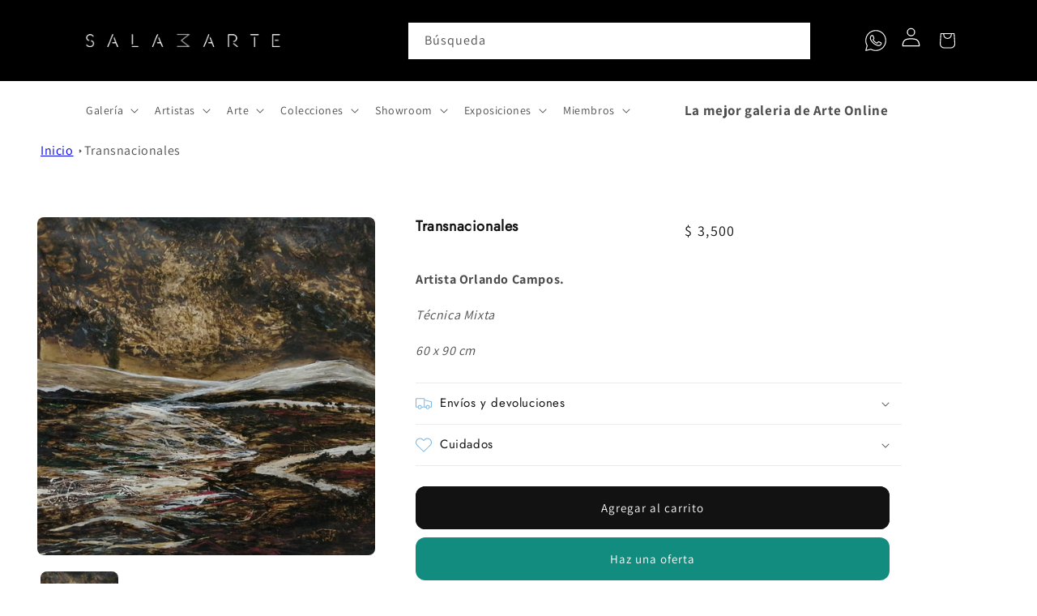

--- FILE ---
content_type: text/html; charset=utf-8
request_url: https://galeriasalamarte.com/products/transnacionales
body_size: 45629
content:
<!doctype html>
<html class="no-js" lang="es">
  <head><script>GSXMLHttpRequest = XMLHttpRequest;</script>
    <meta charset="utf-8">
    <meta name="keywords" content="galeria de arte, galeria de arte online, comprar arte, comprar arte online, galeria arte, cuadros para sala, galeria arte online, obras de arte,
      venta de cuadros,comprar cuadros, comprar obras de arte, venta de arte, historia del arte, arte online, cuadros online, arte digital,galeria de arte virtual, comprar cuadros online,venta de arte online, 
      pintura abstracta, cuadros artistas emergentes, venta de cuadros online, tienda de arte, galeria virtual, venta cuadros online, venta arte online,venta de cuadros decorativos, 
      cuadros de arte, venta de obras de arte, cuadros de pintura, arte galeria, venta cuadros, galeria de arte digital, galerias online, arte online comprar, cuadros arte, galerias virtuales, 
      galeria de cuadros, compra de cuadros, comprar cuadros de arte, art galeria, arte pop, compra de arte">
    <link rel="Author" href="https://galeriasalamarte.com/">
    <link rel="publisher" href="https://galeriasalamarte.com/">
    
    <meta http-equiv="X-UA-Compatible" content="IE=edge">
    <meta name="viewport" content="width=device-width,initial-scale=1">
    <meta name="theme-color" content="">
    <link rel="canonical" href="https://galeriasalamarte.com/products/transnacionales">
    <link rel="preconnect" href="https://cdn.shopify.com" crossorigin><link rel="icon" type="image/png" href="//galeriasalamarte.com/cdn/shop/files/Isotipo-FondoBlanco.jpg?crop=center&height=32&v=1647967630&width=32"><link rel="preconnect" href="https://fonts.shopifycdn.com" crossorigin><title>
      Transnacionales
 &ndash; Galeria Sala Marte®</title>

    
      <meta name="description" content="Artista Orlando Campos. Técnica Mixta 60 x 90 cm">
    

    

<meta property="og:site_name" content="Galeria Sala Marte®">
<meta property="og:url" content="https://galeriasalamarte.com/products/transnacionales">
<meta property="og:title" content="Transnacionales">
<meta property="og:type" content="product">
<meta property="og:description" content="Artista Orlando Campos. Técnica Mixta 60 x 90 cm"><meta property="og:image" content="http://galeriasalamarte.com/cdn/shop/products/0e467bb8-9711-4e39-adba-0578c1def58d.jpg?v=1608324824">
  <meta property="og:image:secure_url" content="https://galeriasalamarte.com/cdn/shop/products/0e467bb8-9711-4e39-adba-0578c1def58d.jpg?v=1608324824">
  <meta property="og:image:width" content="818">
  <meta property="og:image:height" content="818"><meta property="og:price:amount" content="3,500">
  <meta property="og:price:currency" content="MXN"><meta name="twitter:card" content="summary_large_image">
<meta name="twitter:title" content="Transnacionales">
<meta name="twitter:description" content="Artista Orlando Campos. Técnica Mixta 60 x 90 cm">


    <script src="//galeriasalamarte.com/cdn/shop/t/15/assets/global.js?v=149496944046504657681725793859" defer="defer"></script>
    <script>window.performance && window.performance.mark && window.performance.mark('shopify.content_for_header.start');</script><meta name="google-site-verification" content="jbuMjmqpwj0st_ynKPY00rXbTCJ4z6E_B5sdmZGXwDM">
<meta name="facebook-domain-verification" content="bum6joq167s0xmc0clby93z1zp75z6">
<meta id="shopify-digital-wallet" name="shopify-digital-wallet" content="/44532957346/digital_wallets/dialog">
<meta name="shopify-checkout-api-token" content="1c860250147bef41bb0124277800da6c">
<link rel="alternate" type="application/json+oembed" href="https://galeriasalamarte.com/products/transnacionales.oembed">
<script async="async" src="/checkouts/internal/preloads.js?locale=es-MX"></script>
<link rel="preconnect" href="https://shop.app" crossorigin="anonymous">
<script async="async" src="https://shop.app/checkouts/internal/preloads.js?locale=es-MX&shop_id=44532957346" crossorigin="anonymous"></script>
<script id="apple-pay-shop-capabilities" type="application/json">{"shopId":44532957346,"countryCode":"MX","currencyCode":"MXN","merchantCapabilities":["supports3DS"],"merchantId":"gid:\/\/shopify\/Shop\/44532957346","merchantName":"Galeria Sala Marte®","requiredBillingContactFields":["postalAddress","email","phone"],"requiredShippingContactFields":["postalAddress","email","phone"],"shippingType":"shipping","supportedNetworks":["visa","masterCard","amex"],"total":{"type":"pending","label":"Galeria Sala Marte®","amount":"1.00"},"shopifyPaymentsEnabled":true,"supportsSubscriptions":true}</script>
<script id="shopify-features" type="application/json">{"accessToken":"1c860250147bef41bb0124277800da6c","betas":["rich-media-storefront-analytics"],"domain":"galeriasalamarte.com","predictiveSearch":true,"shopId":44532957346,"locale":"es"}</script>
<script>var Shopify = Shopify || {};
Shopify.shop = "salamartemx.myshopify.com";
Shopify.locale = "es";
Shopify.currency = {"active":"MXN","rate":"1.0"};
Shopify.country = "MX";
Shopify.theme = {"name":"Theme export  azapflores-com-azap-flores-v2-ver...","id":136578302189,"schema_name":"Dawn","schema_version":"7.0.1","theme_store_id":null,"role":"main"};
Shopify.theme.handle = "null";
Shopify.theme.style = {"id":null,"handle":null};
Shopify.cdnHost = "galeriasalamarte.com/cdn";
Shopify.routes = Shopify.routes || {};
Shopify.routes.root = "/";</script>
<script type="module">!function(o){(o.Shopify=o.Shopify||{}).modules=!0}(window);</script>
<script>!function(o){function n(){var o=[];function n(){o.push(Array.prototype.slice.apply(arguments))}return n.q=o,n}var t=o.Shopify=o.Shopify||{};t.loadFeatures=n(),t.autoloadFeatures=n()}(window);</script>
<script>
  window.ShopifyPay = window.ShopifyPay || {};
  window.ShopifyPay.apiHost = "shop.app\/pay";
  window.ShopifyPay.redirectState = null;
</script>
<script id="shop-js-analytics" type="application/json">{"pageType":"product"}</script>
<script defer="defer" async type="module" src="//galeriasalamarte.com/cdn/shopifycloud/shop-js/modules/v2/client.init-shop-cart-sync_BauuRneq.es.esm.js"></script>
<script defer="defer" async type="module" src="//galeriasalamarte.com/cdn/shopifycloud/shop-js/modules/v2/chunk.common_JQpvZAPo.esm.js"></script>
<script defer="defer" async type="module" src="//galeriasalamarte.com/cdn/shopifycloud/shop-js/modules/v2/chunk.modal_Cc_JA9bg.esm.js"></script>
<script type="module">
  await import("//galeriasalamarte.com/cdn/shopifycloud/shop-js/modules/v2/client.init-shop-cart-sync_BauuRneq.es.esm.js");
await import("//galeriasalamarte.com/cdn/shopifycloud/shop-js/modules/v2/chunk.common_JQpvZAPo.esm.js");
await import("//galeriasalamarte.com/cdn/shopifycloud/shop-js/modules/v2/chunk.modal_Cc_JA9bg.esm.js");

  window.Shopify.SignInWithShop?.initShopCartSync?.({"fedCMEnabled":true,"windoidEnabled":true});

</script>
<script>
  window.Shopify = window.Shopify || {};
  if (!window.Shopify.featureAssets) window.Shopify.featureAssets = {};
  window.Shopify.featureAssets['shop-js'] = {"shop-cart-sync":["modules/v2/client.shop-cart-sync_BVP18cnx.es.esm.js","modules/v2/chunk.common_JQpvZAPo.esm.js","modules/v2/chunk.modal_Cc_JA9bg.esm.js"],"init-fed-cm":["modules/v2/client.init-fed-cm_D8ocI3Hl.es.esm.js","modules/v2/chunk.common_JQpvZAPo.esm.js","modules/v2/chunk.modal_Cc_JA9bg.esm.js"],"shop-toast-manager":["modules/v2/client.shop-toast-manager_CLAzazP1.es.esm.js","modules/v2/chunk.common_JQpvZAPo.esm.js","modules/v2/chunk.modal_Cc_JA9bg.esm.js"],"init-shop-cart-sync":["modules/v2/client.init-shop-cart-sync_BauuRneq.es.esm.js","modules/v2/chunk.common_JQpvZAPo.esm.js","modules/v2/chunk.modal_Cc_JA9bg.esm.js"],"shop-button":["modules/v2/client.shop-button_CyDIc4qj.es.esm.js","modules/v2/chunk.common_JQpvZAPo.esm.js","modules/v2/chunk.modal_Cc_JA9bg.esm.js"],"init-windoid":["modules/v2/client.init-windoid_oJvx2C9L.es.esm.js","modules/v2/chunk.common_JQpvZAPo.esm.js","modules/v2/chunk.modal_Cc_JA9bg.esm.js"],"shop-cash-offers":["modules/v2/client.shop-cash-offers_CkIkb9Wi.es.esm.js","modules/v2/chunk.common_JQpvZAPo.esm.js","modules/v2/chunk.modal_Cc_JA9bg.esm.js"],"pay-button":["modules/v2/client.pay-button_5yb_uJBU.es.esm.js","modules/v2/chunk.common_JQpvZAPo.esm.js","modules/v2/chunk.modal_Cc_JA9bg.esm.js"],"init-customer-accounts":["modules/v2/client.init-customer-accounts_CO9OeEd-.es.esm.js","modules/v2/client.shop-login-button_DLqQTw7D.es.esm.js","modules/v2/chunk.common_JQpvZAPo.esm.js","modules/v2/chunk.modal_Cc_JA9bg.esm.js"],"avatar":["modules/v2/client.avatar_BTnouDA3.es.esm.js"],"checkout-modal":["modules/v2/client.checkout-modal_yS2RcjXz.es.esm.js","modules/v2/chunk.common_JQpvZAPo.esm.js","modules/v2/chunk.modal_Cc_JA9bg.esm.js"],"init-shop-for-new-customer-accounts":["modules/v2/client.init-shop-for-new-customer-accounts_DPeXQnFd.es.esm.js","modules/v2/client.shop-login-button_DLqQTw7D.es.esm.js","modules/v2/chunk.common_JQpvZAPo.esm.js","modules/v2/chunk.modal_Cc_JA9bg.esm.js"],"init-customer-accounts-sign-up":["modules/v2/client.init-customer-accounts-sign-up_D_IzRyVC.es.esm.js","modules/v2/client.shop-login-button_DLqQTw7D.es.esm.js","modules/v2/chunk.common_JQpvZAPo.esm.js","modules/v2/chunk.modal_Cc_JA9bg.esm.js"],"init-shop-email-lookup-coordinator":["modules/v2/client.init-shop-email-lookup-coordinator_CRbuXBM_.es.esm.js","modules/v2/chunk.common_JQpvZAPo.esm.js","modules/v2/chunk.modal_Cc_JA9bg.esm.js"],"shop-follow-button":["modules/v2/client.shop-follow-button_Bv9YhKz6.es.esm.js","modules/v2/chunk.common_JQpvZAPo.esm.js","modules/v2/chunk.modal_Cc_JA9bg.esm.js"],"shop-login-button":["modules/v2/client.shop-login-button_DLqQTw7D.es.esm.js","modules/v2/chunk.common_JQpvZAPo.esm.js","modules/v2/chunk.modal_Cc_JA9bg.esm.js"],"shop-login":["modules/v2/client.shop-login_CYZ0rRS7.es.esm.js","modules/v2/chunk.common_JQpvZAPo.esm.js","modules/v2/chunk.modal_Cc_JA9bg.esm.js"],"lead-capture":["modules/v2/client.lead-capture_X_4VExJo.es.esm.js","modules/v2/chunk.common_JQpvZAPo.esm.js","modules/v2/chunk.modal_Cc_JA9bg.esm.js"],"payment-terms":["modules/v2/client.payment-terms_DA3Rk9yv.es.esm.js","modules/v2/chunk.common_JQpvZAPo.esm.js","modules/v2/chunk.modal_Cc_JA9bg.esm.js"]};
</script>
<script>(function() {
  var isLoaded = false;
  function asyncLoad() {
    if (isLoaded) return;
    isLoaded = true;
    var urls = ["https:\/\/s3.amazonaws.com\/conektaapi\/v1.0.0\/js\/conekta_shopify.js?shop=salamartemx.myshopify.com","https:\/\/cdn.shopify.com\/s\/files\/1\/0033\/3538\/9233\/files\/pushdaddy_a3.js?shop=salamartemx.myshopify.com","https:\/\/loox.io\/widget\/v07b3SXeD6\/loox.1708632538932.js?shop=salamartemx.myshopify.com","https:\/\/cdn-app.sealsubscriptions.com\/shopify\/public\/js\/sealsubscriptions.js?shop=salamartemx.myshopify.com"];
    for (var i = 0; i < urls.length; i++) {
      var s = document.createElement('script');
      s.type = 'text/javascript';
      s.async = true;
      s.src = urls[i];
      var x = document.getElementsByTagName('script')[0];
      x.parentNode.insertBefore(s, x);
    }
  };
  if(window.attachEvent) {
    window.attachEvent('onload', asyncLoad);
  } else {
    window.addEventListener('load', asyncLoad, false);
  }
})();</script>
<script id="__st">var __st={"a":44532957346,"offset":-18000,"reqid":"579bd4bb-6872-4360-8960-2a44c625400c-1769557466","pageurl":"galeriasalamarte.com\/products\/transnacionales","u":"cfc534e466e3","p":"product","rtyp":"product","rid":6149089558699};</script>
<script>window.ShopifyPaypalV4VisibilityTracking = true;</script>
<script id="captcha-bootstrap">!function(){'use strict';const t='contact',e='account',n='new_comment',o=[[t,t],['blogs',n],['comments',n],[t,'customer']],c=[[e,'customer_login'],[e,'guest_login'],[e,'recover_customer_password'],[e,'create_customer']],r=t=>t.map((([t,e])=>`form[action*='/${t}']:not([data-nocaptcha='true']) input[name='form_type'][value='${e}']`)).join(','),a=t=>()=>t?[...document.querySelectorAll(t)].map((t=>t.form)):[];function s(){const t=[...o],e=r(t);return a(e)}const i='password',u='form_key',d=['recaptcha-v3-token','g-recaptcha-response','h-captcha-response',i],f=()=>{try{return window.sessionStorage}catch{return}},m='__shopify_v',_=t=>t.elements[u];function p(t,e,n=!1){try{const o=window.sessionStorage,c=JSON.parse(o.getItem(e)),{data:r}=function(t){const{data:e,action:n}=t;return t[m]||n?{data:e,action:n}:{data:t,action:n}}(c);for(const[e,n]of Object.entries(r))t.elements[e]&&(t.elements[e].value=n);n&&o.removeItem(e)}catch(o){console.error('form repopulation failed',{error:o})}}const l='form_type',E='cptcha';function T(t){t.dataset[E]=!0}const w=window,h=w.document,L='Shopify',v='ce_forms',y='captcha';let A=!1;((t,e)=>{const n=(g='f06e6c50-85a8-45c8-87d0-21a2b65856fe',I='https://cdn.shopify.com/shopifycloud/storefront-forms-hcaptcha/ce_storefront_forms_captcha_hcaptcha.v1.5.2.iife.js',D={infoText:'Protegido por hCaptcha',privacyText:'Privacidad',termsText:'Términos'},(t,e,n)=>{const o=w[L][v],c=o.bindForm;if(c)return c(t,g,e,D).then(n);var r;o.q.push([[t,g,e,D],n]),r=I,A||(h.body.append(Object.assign(h.createElement('script'),{id:'captcha-provider',async:!0,src:r})),A=!0)});var g,I,D;w[L]=w[L]||{},w[L][v]=w[L][v]||{},w[L][v].q=[],w[L][y]=w[L][y]||{},w[L][y].protect=function(t,e){n(t,void 0,e),T(t)},Object.freeze(w[L][y]),function(t,e,n,w,h,L){const[v,y,A,g]=function(t,e,n){const i=e?o:[],u=t?c:[],d=[...i,...u],f=r(d),m=r(i),_=r(d.filter((([t,e])=>n.includes(e))));return[a(f),a(m),a(_),s()]}(w,h,L),I=t=>{const e=t.target;return e instanceof HTMLFormElement?e:e&&e.form},D=t=>v().includes(t);t.addEventListener('submit',(t=>{const e=I(t);if(!e)return;const n=D(e)&&!e.dataset.hcaptchaBound&&!e.dataset.recaptchaBound,o=_(e),c=g().includes(e)&&(!o||!o.value);(n||c)&&t.preventDefault(),c&&!n&&(function(t){try{if(!f())return;!function(t){const e=f();if(!e)return;const n=_(t);if(!n)return;const o=n.value;o&&e.removeItem(o)}(t);const e=Array.from(Array(32),(()=>Math.random().toString(36)[2])).join('');!function(t,e){_(t)||t.append(Object.assign(document.createElement('input'),{type:'hidden',name:u})),t.elements[u].value=e}(t,e),function(t,e){const n=f();if(!n)return;const o=[...t.querySelectorAll(`input[type='${i}']`)].map((({name:t})=>t)),c=[...d,...o],r={};for(const[a,s]of new FormData(t).entries())c.includes(a)||(r[a]=s);n.setItem(e,JSON.stringify({[m]:1,action:t.action,data:r}))}(t,e)}catch(e){console.error('failed to persist form',e)}}(e),e.submit())}));const S=(t,e)=>{t&&!t.dataset[E]&&(n(t,e.some((e=>e===t))),T(t))};for(const o of['focusin','change'])t.addEventListener(o,(t=>{const e=I(t);D(e)&&S(e,y())}));const B=e.get('form_key'),M=e.get(l),P=B&&M;t.addEventListener('DOMContentLoaded',(()=>{const t=y();if(P)for(const e of t)e.elements[l].value===M&&p(e,B);[...new Set([...A(),...v().filter((t=>'true'===t.dataset.shopifyCaptcha))])].forEach((e=>S(e,t)))}))}(h,new URLSearchParams(w.location.search),n,t,e,['guest_login'])})(!1,!0)}();</script>
<script integrity="sha256-4kQ18oKyAcykRKYeNunJcIwy7WH5gtpwJnB7kiuLZ1E=" data-source-attribution="shopify.loadfeatures" defer="defer" src="//galeriasalamarte.com/cdn/shopifycloud/storefront/assets/storefront/load_feature-a0a9edcb.js" crossorigin="anonymous"></script>
<script crossorigin="anonymous" defer="defer" src="//galeriasalamarte.com/cdn/shopifycloud/storefront/assets/shopify_pay/storefront-65b4c6d7.js?v=20250812"></script>
<script data-source-attribution="shopify.dynamic_checkout.dynamic.init">var Shopify=Shopify||{};Shopify.PaymentButton=Shopify.PaymentButton||{isStorefrontPortableWallets:!0,init:function(){window.Shopify.PaymentButton.init=function(){};var t=document.createElement("script");t.src="https://galeriasalamarte.com/cdn/shopifycloud/portable-wallets/latest/portable-wallets.es.js",t.type="module",document.head.appendChild(t)}};
</script>
<script data-source-attribution="shopify.dynamic_checkout.buyer_consent">
  function portableWalletsHideBuyerConsent(e){var t=document.getElementById("shopify-buyer-consent"),n=document.getElementById("shopify-subscription-policy-button");t&&n&&(t.classList.add("hidden"),t.setAttribute("aria-hidden","true"),n.removeEventListener("click",e))}function portableWalletsShowBuyerConsent(e){var t=document.getElementById("shopify-buyer-consent"),n=document.getElementById("shopify-subscription-policy-button");t&&n&&(t.classList.remove("hidden"),t.removeAttribute("aria-hidden"),n.addEventListener("click",e))}window.Shopify?.PaymentButton&&(window.Shopify.PaymentButton.hideBuyerConsent=portableWalletsHideBuyerConsent,window.Shopify.PaymentButton.showBuyerConsent=portableWalletsShowBuyerConsent);
</script>
<script data-source-attribution="shopify.dynamic_checkout.cart.bootstrap">document.addEventListener("DOMContentLoaded",(function(){function t(){return document.querySelector("shopify-accelerated-checkout-cart, shopify-accelerated-checkout")}if(t())Shopify.PaymentButton.init();else{new MutationObserver((function(e,n){t()&&(Shopify.PaymentButton.init(),n.disconnect())})).observe(document.body,{childList:!0,subtree:!0})}}));
</script>
<link id="shopify-accelerated-checkout-styles" rel="stylesheet" media="screen" href="https://galeriasalamarte.com/cdn/shopifycloud/portable-wallets/latest/accelerated-checkout-backwards-compat.css" crossorigin="anonymous">
<style id="shopify-accelerated-checkout-cart">
        #shopify-buyer-consent {
  margin-top: 1em;
  display: inline-block;
  width: 100%;
}

#shopify-buyer-consent.hidden {
  display: none;
}

#shopify-subscription-policy-button {
  background: none;
  border: none;
  padding: 0;
  text-decoration: underline;
  font-size: inherit;
  cursor: pointer;
}

#shopify-subscription-policy-button::before {
  box-shadow: none;
}

      </style>
<script id="sections-script" data-sections="header,footer" defer="defer" src="//galeriasalamarte.com/cdn/shop/t/15/compiled_assets/scripts.js?v=22197"></script>
<script>window.performance && window.performance.mark && window.performance.mark('shopify.content_for_header.end');</script>


    <style data-shopify>
      @font-face {
  font-family: Assistant;
  font-weight: 400;
  font-style: normal;
  font-display: swap;
  src: url("//galeriasalamarte.com/cdn/fonts/assistant/assistant_n4.9120912a469cad1cc292572851508ca49d12e768.woff2") format("woff2"),
       url("//galeriasalamarte.com/cdn/fonts/assistant/assistant_n4.6e9875ce64e0fefcd3f4446b7ec9036b3ddd2985.woff") format("woff");
}

      @font-face {
  font-family: Assistant;
  font-weight: 700;
  font-style: normal;
  font-display: swap;
  src: url("//galeriasalamarte.com/cdn/fonts/assistant/assistant_n7.bf44452348ec8b8efa3aa3068825305886b1c83c.woff2") format("woff2"),
       url("//galeriasalamarte.com/cdn/fonts/assistant/assistant_n7.0c887fee83f6b3bda822f1150b912c72da0f7b64.woff") format("woff");
}

      
      
      @font-face {
  font-family: Jost;
  font-weight: 400;
  font-style: normal;
  font-display: swap;
  src: url("//galeriasalamarte.com/cdn/fonts/jost/jost_n4.d47a1b6347ce4a4c9f437608011273009d91f2b7.woff2") format("woff2"),
       url("//galeriasalamarte.com/cdn/fonts/jost/jost_n4.791c46290e672b3f85c3d1c651ef2efa3819eadd.woff") format("woff");
}


      :root {
        --font-body-family: Assistant, sans-serif;
        --font-body-style: normal;
        --font-body-weight: 400;
        --font-body-weight-bold: 700;

        --font-heading-family: Jost, sans-serif;
        --font-heading-style: normal;
        --font-heading-weight: 400;

        --font-body-scale: 1.0;
        --font-heading-scale: 1.0;

        --color-base-text: 18, 18, 18;
        --color-shadow: 18, 18, 18;
        --color-base-background-1: 255, 255, 255;
        --color-base-background-2: 19, 66, 66;
        --color-base-solid-button-labels: 255, 255, 255;
        --color-base-outline-button-labels: 18, 18, 18;
        --color-base-accent-1: 18, 18, 18;
        --color-base-accent-2: 124, 183, 223;
        --payment-terms-background-color: #ffffff;

        --gradient-base-background-1: #ffffff;
        --gradient-base-background-2: #134242;
        --gradient-base-accent-1: #121212;
        --gradient-base-accent-2: #7cb7df;

        --media-padding: px;
        --media-border-opacity: 0.05;
        --media-border-width: 1px;
        --media-radius: 0px;
        --media-shadow-opacity: 0.0;
        --media-shadow-horizontal-offset: 0px;
        --media-shadow-vertical-offset: -40px;
        --media-shadow-blur-radius: 5px;
        --media-shadow-visible: 0;

        --page-width: 130rem;
        --page-width-margin: 0rem;

        --product-card-image-padding: 0.0rem;
        --product-card-corner-radius: 0.0rem;
        --product-card-text-alignment: left;
        --product-card-border-width: 0.0rem;
        --product-card-border-opacity: 0.1;
        --product-card-shadow-opacity: 0.0;
        --product-card-shadow-visible: 0;
        --product-card-shadow-horizontal-offset: 0.0rem;
        --product-card-shadow-vertical-offset: 0.4rem;
        --product-card-shadow-blur-radius: 0.5rem;

        --collection-card-image-padding: 0.6rem;
        --collection-card-corner-radius: 0.0rem;
        --collection-card-text-alignment: center;
        --collection-card-border-width: 0.0rem;
        --collection-card-border-opacity: 0.1;
        --collection-card-shadow-opacity: 0.0;
        --collection-card-shadow-visible: 0;
        --collection-card-shadow-horizontal-offset: 0.0rem;
        --collection-card-shadow-vertical-offset: 0.4rem;
        --collection-card-shadow-blur-radius: 0.5rem;

        --blog-card-image-padding: 0.0rem;
        --blog-card-corner-radius: 0.0rem;
        --blog-card-text-alignment: left;
        --blog-card-border-width: 0.0rem;
        --blog-card-border-opacity: 0.1;
        --blog-card-shadow-opacity: 0.0;
        --blog-card-shadow-visible: 0;
        --blog-card-shadow-horizontal-offset: 0.0rem;
        --blog-card-shadow-vertical-offset: 0.4rem;
        --blog-card-shadow-blur-radius: 0.5rem;

        --badge-corner-radius: 4.0rem;

        --popup-border-width: 7px;
        --popup-border-opacity: 0.1;
        --popup-corner-radius: 6px;
        --popup-shadow-opacity: 0.2;
        --popup-shadow-horizontal-offset: -4px;
        --popup-shadow-vertical-offset: 4px;
        --popup-shadow-blur-radius: 5px;

        --drawer-border-width: 1px;
        --drawer-border-opacity: 0.1;
        --drawer-shadow-opacity: 0.0;
        --drawer-shadow-horizontal-offset: 0px;
        --drawer-shadow-vertical-offset: 4px;
        --drawer-shadow-blur-radius: 5px;

        --spacing-sections-desktop: 0px;
        --spacing-sections-mobile: 0px;

        --grid-desktop-vertical-spacing: 8px;
        --grid-desktop-horizontal-spacing: 8px;
        --grid-mobile-vertical-spacing: 4px;
        --grid-mobile-horizontal-spacing: 4px;

        --text-boxes-border-opacity: 0.1;
        --text-boxes-border-width: 0px;
        --text-boxes-radius: 0px;
        --text-boxes-shadow-opacity: 0.0;
        --text-boxes-shadow-visible: 0;
        --text-boxes-shadow-horizontal-offset: 0px;
        --text-boxes-shadow-vertical-offset: 4px;
        --text-boxes-shadow-blur-radius: 5px;

        --buttons-radius: 8px;
        --buttons-radius-outset: 12px;
        --buttons-border-width: 4px;
        --buttons-border-opacity: 1.0;
        --buttons-shadow-opacity: 0.0;
        --buttons-shadow-visible: 0;
        --buttons-shadow-horizontal-offset: 0px;
        --buttons-shadow-vertical-offset: 4px;
        --buttons-shadow-blur-radius: 5px;
        --buttons-border-offset: 0.3px;

        --inputs-radius: 0px;
        --inputs-border-width: 1px;
        --inputs-border-opacity: 0.55;
        --inputs-shadow-opacity: 0.0;
        --inputs-shadow-horizontal-offset: 0px;
        --inputs-margin-offset: 0px;
        --inputs-shadow-vertical-offset: 4px;
        --inputs-shadow-blur-radius: 5px;
        --inputs-radius-outset: 0px;

        --variant-pills-radius: 40px;
        --variant-pills-border-width: 2px;
        --variant-pills-border-opacity: 0.7;
        --variant-pills-shadow-opacity: 0.15;
        --variant-pills-shadow-horizontal-offset: 0px;
        --variant-pills-shadow-vertical-offset: 2px;
        --variant-pills-shadow-blur-radius: 5px;
      }

      *,
      *::before,
      *::after {
        box-sizing: inherit;
      }

      #fb-root{
        display: none !important;
      }

      html {
        box-sizing: border-box;
        font-size: calc(var(--font-body-scale) * 62.5%);
        height: 100%;
      }

      body {
        display: grid;
        grid-template-rows: auto auto 1fr auto;
        grid-template-columns: 100%;
        min-height: 100%;
        margin: 0;
        font-size: 1.5rem;
        letter-spacing: 0.06rem;
        line-height: calc(1 + 0.8 / var(--font-body-scale));
        font-family: var(--font-body-family);
        font-style: var(--font-body-style);
        font-weight: var(--font-body-weight);
      }

      @media screen and (min-width: 750px) {
        body {
          font-size: 1.6rem;
        }
      }
    </style>

    <link href="//galeriasalamarte.com/cdn/shop/t/15/assets/base.css?v=48873530966402452881765980849" rel="stylesheet" type="text/css" media="all" />
<link rel="stylesheet" href="//galeriasalamarte.com/cdn/shop/t/15/assets/component-predictive-search.css?v=60370712849213191881725797677" media="print" onload="this.media='all'"><script>document.documentElement.className = document.documentElement.className.replace('no-js', 'js');
    if (Shopify.designMode) {
      document.documentElement.classList.add('shopify-design-mode');
    }
    </script>
  
	<script>var loox_global_hash = '1769485438800';</script><script>var loox_pop_active = true;var loox_pop_display = {"home_page":true,"product_page":true,"cart_page":false,"other_pages":false};</script><script>var loox_floating_widget = {"active":true,"rtl":false,"default_text":"Reseñas","position":"left","button_text":"Reseñas","button_bg_color":"121212","button_text_color":"ffffff","display_on_home_page":true,"display_on_product_page":true,"display_on_cart_page":false,"display_on_other_pages":false,"hide_on_mobile":false,"border_radius":{"key":"extraRounded","value":"16px","label":"Extra Rounded"},"orientation":"flipped"};
</script><style>.loox-reviews-default { max-width: 1200px; margin: 0 auto; }.loox-rating .loox-icon { color:#EBBF20; }
:root { --lxs-rating-icon-color: #EBBF20; }</style>

<script src="https://code.jquery.com/jquery-3.5.1.min.js" integrity="" crossorigin="anonymous"></script>
  <script src="https://cdnjs.cloudflare.com/ajax/libs/moment.js/2.29.1/moment-with-locales.min.js" integrity="" crossorigin="anonymous"></script>

    <link href="https://cdn.jsdelivr.net/npm/select2@4.1.0-rc.0/dist/css/select2.min.css" rel="stylesheet" />
<script src="https://cdn.jsdelivr.net/npm/select2@4.1.0-rc.0/dist/js/select2.min.js"></script>


  


   <script async src="https://www.googletagmanager.com/gtag/js?id=UA-40568609-3"></script>

  <link href="https://monorail-edge.shopifysvc.com" rel="dns-prefetch">
<script>(function(){if ("sendBeacon" in navigator && "performance" in window) {try {var session_token_from_headers = performance.getEntriesByType('navigation')[0].serverTiming.find(x => x.name == '_s').description;} catch {var session_token_from_headers = undefined;}var session_cookie_matches = document.cookie.match(/_shopify_s=([^;]*)/);var session_token_from_cookie = session_cookie_matches && session_cookie_matches.length === 2 ? session_cookie_matches[1] : "";var session_token = session_token_from_headers || session_token_from_cookie || "";function handle_abandonment_event(e) {var entries = performance.getEntries().filter(function(entry) {return /monorail-edge.shopifysvc.com/.test(entry.name);});if (!window.abandonment_tracked && entries.length === 0) {window.abandonment_tracked = true;var currentMs = Date.now();var navigation_start = performance.timing.navigationStart;var payload = {shop_id: 44532957346,url: window.location.href,navigation_start,duration: currentMs - navigation_start,session_token,page_type: "product"};window.navigator.sendBeacon("https://monorail-edge.shopifysvc.com/v1/produce", JSON.stringify({schema_id: "online_store_buyer_site_abandonment/1.1",payload: payload,metadata: {event_created_at_ms: currentMs,event_sent_at_ms: currentMs}}));}}window.addEventListener('pagehide', handle_abandonment_event);}}());</script>
<script id="web-pixels-manager-setup">(function e(e,d,r,n,o){if(void 0===o&&(o={}),!Boolean(null===(a=null===(i=window.Shopify)||void 0===i?void 0:i.analytics)||void 0===a?void 0:a.replayQueue)){var i,a;window.Shopify=window.Shopify||{};var t=window.Shopify;t.analytics=t.analytics||{};var s=t.analytics;s.replayQueue=[],s.publish=function(e,d,r){return s.replayQueue.push([e,d,r]),!0};try{self.performance.mark("wpm:start")}catch(e){}var l=function(){var e={modern:/Edge?\/(1{2}[4-9]|1[2-9]\d|[2-9]\d{2}|\d{4,})\.\d+(\.\d+|)|Firefox\/(1{2}[4-9]|1[2-9]\d|[2-9]\d{2}|\d{4,})\.\d+(\.\d+|)|Chrom(ium|e)\/(9{2}|\d{3,})\.\d+(\.\d+|)|(Maci|X1{2}).+ Version\/(15\.\d+|(1[6-9]|[2-9]\d|\d{3,})\.\d+)([,.]\d+|)( \(\w+\)|)( Mobile\/\w+|) Safari\/|Chrome.+OPR\/(9{2}|\d{3,})\.\d+\.\d+|(CPU[ +]OS|iPhone[ +]OS|CPU[ +]iPhone|CPU IPhone OS|CPU iPad OS)[ +]+(15[._]\d+|(1[6-9]|[2-9]\d|\d{3,})[._]\d+)([._]\d+|)|Android:?[ /-](13[3-9]|1[4-9]\d|[2-9]\d{2}|\d{4,})(\.\d+|)(\.\d+|)|Android.+Firefox\/(13[5-9]|1[4-9]\d|[2-9]\d{2}|\d{4,})\.\d+(\.\d+|)|Android.+Chrom(ium|e)\/(13[3-9]|1[4-9]\d|[2-9]\d{2}|\d{4,})\.\d+(\.\d+|)|SamsungBrowser\/([2-9]\d|\d{3,})\.\d+/,legacy:/Edge?\/(1[6-9]|[2-9]\d|\d{3,})\.\d+(\.\d+|)|Firefox\/(5[4-9]|[6-9]\d|\d{3,})\.\d+(\.\d+|)|Chrom(ium|e)\/(5[1-9]|[6-9]\d|\d{3,})\.\d+(\.\d+|)([\d.]+$|.*Safari\/(?![\d.]+ Edge\/[\d.]+$))|(Maci|X1{2}).+ Version\/(10\.\d+|(1[1-9]|[2-9]\d|\d{3,})\.\d+)([,.]\d+|)( \(\w+\)|)( Mobile\/\w+|) Safari\/|Chrome.+OPR\/(3[89]|[4-9]\d|\d{3,})\.\d+\.\d+|(CPU[ +]OS|iPhone[ +]OS|CPU[ +]iPhone|CPU IPhone OS|CPU iPad OS)[ +]+(10[._]\d+|(1[1-9]|[2-9]\d|\d{3,})[._]\d+)([._]\d+|)|Android:?[ /-](13[3-9]|1[4-9]\d|[2-9]\d{2}|\d{4,})(\.\d+|)(\.\d+|)|Mobile Safari.+OPR\/([89]\d|\d{3,})\.\d+\.\d+|Android.+Firefox\/(13[5-9]|1[4-9]\d|[2-9]\d{2}|\d{4,})\.\d+(\.\d+|)|Android.+Chrom(ium|e)\/(13[3-9]|1[4-9]\d|[2-9]\d{2}|\d{4,})\.\d+(\.\d+|)|Android.+(UC? ?Browser|UCWEB|U3)[ /]?(15\.([5-9]|\d{2,})|(1[6-9]|[2-9]\d|\d{3,})\.\d+)\.\d+|SamsungBrowser\/(5\.\d+|([6-9]|\d{2,})\.\d+)|Android.+MQ{2}Browser\/(14(\.(9|\d{2,})|)|(1[5-9]|[2-9]\d|\d{3,})(\.\d+|))(\.\d+|)|K[Aa][Ii]OS\/(3\.\d+|([4-9]|\d{2,})\.\d+)(\.\d+|)/},d=e.modern,r=e.legacy,n=navigator.userAgent;return n.match(d)?"modern":n.match(r)?"legacy":"unknown"}(),u="modern"===l?"modern":"legacy",c=(null!=n?n:{modern:"",legacy:""})[u],f=function(e){return[e.baseUrl,"/wpm","/b",e.hashVersion,"modern"===e.buildTarget?"m":"l",".js"].join("")}({baseUrl:d,hashVersion:r,buildTarget:u}),m=function(e){var d=e.version,r=e.bundleTarget,n=e.surface,o=e.pageUrl,i=e.monorailEndpoint;return{emit:function(e){var a=e.status,t=e.errorMsg,s=(new Date).getTime(),l=JSON.stringify({metadata:{event_sent_at_ms:s},events:[{schema_id:"web_pixels_manager_load/3.1",payload:{version:d,bundle_target:r,page_url:o,status:a,surface:n,error_msg:t},metadata:{event_created_at_ms:s}}]});if(!i)return console&&console.warn&&console.warn("[Web Pixels Manager] No Monorail endpoint provided, skipping logging."),!1;try{return self.navigator.sendBeacon.bind(self.navigator)(i,l)}catch(e){}var u=new XMLHttpRequest;try{return u.open("POST",i,!0),u.setRequestHeader("Content-Type","text/plain"),u.send(l),!0}catch(e){return console&&console.warn&&console.warn("[Web Pixels Manager] Got an unhandled error while logging to Monorail."),!1}}}}({version:r,bundleTarget:l,surface:e.surface,pageUrl:self.location.href,monorailEndpoint:e.monorailEndpoint});try{o.browserTarget=l,function(e){var d=e.src,r=e.async,n=void 0===r||r,o=e.onload,i=e.onerror,a=e.sri,t=e.scriptDataAttributes,s=void 0===t?{}:t,l=document.createElement("script"),u=document.querySelector("head"),c=document.querySelector("body");if(l.async=n,l.src=d,a&&(l.integrity=a,l.crossOrigin="anonymous"),s)for(var f in s)if(Object.prototype.hasOwnProperty.call(s,f))try{l.dataset[f]=s[f]}catch(e){}if(o&&l.addEventListener("load",o),i&&l.addEventListener("error",i),u)u.appendChild(l);else{if(!c)throw new Error("Did not find a head or body element to append the script");c.appendChild(l)}}({src:f,async:!0,onload:function(){if(!function(){var e,d;return Boolean(null===(d=null===(e=window.Shopify)||void 0===e?void 0:e.analytics)||void 0===d?void 0:d.initialized)}()){var d=window.webPixelsManager.init(e)||void 0;if(d){var r=window.Shopify.analytics;r.replayQueue.forEach((function(e){var r=e[0],n=e[1],o=e[2];d.publishCustomEvent(r,n,o)})),r.replayQueue=[],r.publish=d.publishCustomEvent,r.visitor=d.visitor,r.initialized=!0}}},onerror:function(){return m.emit({status:"failed",errorMsg:"".concat(f," has failed to load")})},sri:function(e){var d=/^sha384-[A-Za-z0-9+/=]+$/;return"string"==typeof e&&d.test(e)}(c)?c:"",scriptDataAttributes:o}),m.emit({status:"loading"})}catch(e){m.emit({status:"failed",errorMsg:(null==e?void 0:e.message)||"Unknown error"})}}})({shopId: 44532957346,storefrontBaseUrl: "https://galeriasalamarte.com",extensionsBaseUrl: "https://extensions.shopifycdn.com/cdn/shopifycloud/web-pixels-manager",monorailEndpoint: "https://monorail-edge.shopifysvc.com/unstable/produce_batch",surface: "storefront-renderer",enabledBetaFlags: ["2dca8a86"],webPixelsConfigList: [{"id":"1544650989","configuration":"{\"pixelCode\":\"D3S22MRC77U37NSPFJQG\"}","eventPayloadVersion":"v1","runtimeContext":"STRICT","scriptVersion":"22e92c2ad45662f435e4801458fb78cc","type":"APP","apiClientId":4383523,"privacyPurposes":["ANALYTICS","MARKETING","SALE_OF_DATA"],"dataSharingAdjustments":{"protectedCustomerApprovalScopes":["read_customer_address","read_customer_email","read_customer_name","read_customer_personal_data","read_customer_phone"]}},{"id":"1443922157","configuration":"{\"config\":\"{\\\"google_tag_ids\\\":[\\\"G-NHGH2BSN3R\\\",\\\"GT-55JL8TBS\\\"],\\\"target_country\\\":\\\"ZZ\\\",\\\"gtag_events\\\":[{\\\"type\\\":\\\"begin_checkout\\\",\\\"action_label\\\":[\\\"G-NHGH2BSN3R\\\",\\\"AW-469938547\\\/8Q76CMickaEbEPPiiuAB\\\"]},{\\\"type\\\":\\\"search\\\",\\\"action_label\\\":[\\\"G-NHGH2BSN3R\\\",\\\"AW-469938547\\\/0qeyCMydkaEbEPPiiuAB\\\"]},{\\\"type\\\":\\\"view_item\\\",\\\"action_label\\\":[\\\"G-NHGH2BSN3R\\\",\\\"AW-469938547\\\/76hGCMmdkaEbEPPiiuAB\\\",\\\"MC-TRJV59X8PH\\\"]},{\\\"type\\\":\\\"purchase\\\",\\\"action_label\\\":[\\\"G-NHGH2BSN3R\\\",\\\"AW-469938547\\\/kF3LCMWckaEbEPPiiuAB\\\",\\\"MC-TRJV59X8PH\\\"]},{\\\"type\\\":\\\"page_view\\\",\\\"action_label\\\":[\\\"G-NHGH2BSN3R\\\",\\\"AW-469938547\\\/WK1XCM6ckaEbEPPiiuAB\\\",\\\"MC-TRJV59X8PH\\\"]},{\\\"type\\\":\\\"add_payment_info\\\",\\\"action_label\\\":[\\\"G-NHGH2BSN3R\\\",\\\"AW-469938547\\\/nBAsCM-dkaEbEPPiiuAB\\\"]},{\\\"type\\\":\\\"add_to_cart\\\",\\\"action_label\\\":[\\\"G-NHGH2BSN3R\\\",\\\"AW-469938547\\\/AwhDCMuckaEbEPPiiuAB\\\"]}],\\\"enable_monitoring_mode\\\":false}\"}","eventPayloadVersion":"v1","runtimeContext":"OPEN","scriptVersion":"b2a88bafab3e21179ed38636efcd8a93","type":"APP","apiClientId":1780363,"privacyPurposes":[],"dataSharingAdjustments":{"protectedCustomerApprovalScopes":["read_customer_address","read_customer_email","read_customer_name","read_customer_personal_data","read_customer_phone"]}},{"id":"233996525","configuration":"{\"pixel_id\":\"1236503213395672\",\"pixel_type\":\"facebook_pixel\",\"metaapp_system_user_token\":\"-\"}","eventPayloadVersion":"v1","runtimeContext":"OPEN","scriptVersion":"ca16bc87fe92b6042fbaa3acc2fbdaa6","type":"APP","apiClientId":2329312,"privacyPurposes":["ANALYTICS","MARKETING","SALE_OF_DATA"],"dataSharingAdjustments":{"protectedCustomerApprovalScopes":["read_customer_address","read_customer_email","read_customer_name","read_customer_personal_data","read_customer_phone"]}},{"id":"75137261","configuration":"{\"tagID\":\"2612371095594\"}","eventPayloadVersion":"v1","runtimeContext":"STRICT","scriptVersion":"18031546ee651571ed29edbe71a3550b","type":"APP","apiClientId":3009811,"privacyPurposes":["ANALYTICS","MARKETING","SALE_OF_DATA"],"dataSharingAdjustments":{"protectedCustomerApprovalScopes":["read_customer_address","read_customer_email","read_customer_name","read_customer_personal_data","read_customer_phone"]}},{"id":"shopify-app-pixel","configuration":"{}","eventPayloadVersion":"v1","runtimeContext":"STRICT","scriptVersion":"0450","apiClientId":"shopify-pixel","type":"APP","privacyPurposes":["ANALYTICS","MARKETING"]},{"id":"shopify-custom-pixel","eventPayloadVersion":"v1","runtimeContext":"LAX","scriptVersion":"0450","apiClientId":"shopify-pixel","type":"CUSTOM","privacyPurposes":["ANALYTICS","MARKETING"]}],isMerchantRequest: false,initData: {"shop":{"name":"Galeria Sala Marte®","paymentSettings":{"currencyCode":"MXN"},"myshopifyDomain":"salamartemx.myshopify.com","countryCode":"MX","storefrontUrl":"https:\/\/galeriasalamarte.com"},"customer":null,"cart":null,"checkout":null,"productVariants":[{"price":{"amount":3500.0,"currencyCode":"MXN"},"product":{"title":"Transnacionales","vendor":"Orlando Campos","id":"6149089558699","untranslatedTitle":"Transnacionales","url":"\/products\/transnacionales","type":"Pintura"},"id":"37802426859691","image":{"src":"\/\/galeriasalamarte.com\/cdn\/shop\/products\/0e467bb8-9711-4e39-adba-0578c1def58d.jpg?v=1608324824"},"sku":"","title":"Default Title","untranslatedTitle":"Default Title"}],"purchasingCompany":null},},"https://galeriasalamarte.com/cdn","fcfee988w5aeb613cpc8e4bc33m6693e112",{"modern":"","legacy":""},{"shopId":"44532957346","storefrontBaseUrl":"https:\/\/galeriasalamarte.com","extensionBaseUrl":"https:\/\/extensions.shopifycdn.com\/cdn\/shopifycloud\/web-pixels-manager","surface":"storefront-renderer","enabledBetaFlags":"[\"2dca8a86\"]","isMerchantRequest":"false","hashVersion":"fcfee988w5aeb613cpc8e4bc33m6693e112","publish":"custom","events":"[[\"page_viewed\",{}],[\"product_viewed\",{\"productVariant\":{\"price\":{\"amount\":3500.0,\"currencyCode\":\"MXN\"},\"product\":{\"title\":\"Transnacionales\",\"vendor\":\"Orlando Campos\",\"id\":\"6149089558699\",\"untranslatedTitle\":\"Transnacionales\",\"url\":\"\/products\/transnacionales\",\"type\":\"Pintura\"},\"id\":\"37802426859691\",\"image\":{\"src\":\"\/\/galeriasalamarte.com\/cdn\/shop\/products\/0e467bb8-9711-4e39-adba-0578c1def58d.jpg?v=1608324824\"},\"sku\":\"\",\"title\":\"Default Title\",\"untranslatedTitle\":\"Default Title\"}}]]"});</script><script>
  window.ShopifyAnalytics = window.ShopifyAnalytics || {};
  window.ShopifyAnalytics.meta = window.ShopifyAnalytics.meta || {};
  window.ShopifyAnalytics.meta.currency = 'MXN';
  var meta = {"product":{"id":6149089558699,"gid":"gid:\/\/shopify\/Product\/6149089558699","vendor":"Orlando Campos","type":"Pintura","handle":"transnacionales","variants":[{"id":37802426859691,"price":350000,"name":"Transnacionales","public_title":null,"sku":""}],"remote":false},"page":{"pageType":"product","resourceType":"product","resourceId":6149089558699,"requestId":"579bd4bb-6872-4360-8960-2a44c625400c-1769557466"}};
  for (var attr in meta) {
    window.ShopifyAnalytics.meta[attr] = meta[attr];
  }
</script>
<script class="analytics">
  (function () {
    var customDocumentWrite = function(content) {
      var jquery = null;

      if (window.jQuery) {
        jquery = window.jQuery;
      } else if (window.Checkout && window.Checkout.$) {
        jquery = window.Checkout.$;
      }

      if (jquery) {
        jquery('body').append(content);
      }
    };

    var hasLoggedConversion = function(token) {
      if (token) {
        return document.cookie.indexOf('loggedConversion=' + token) !== -1;
      }
      return false;
    }

    var setCookieIfConversion = function(token) {
      if (token) {
        var twoMonthsFromNow = new Date(Date.now());
        twoMonthsFromNow.setMonth(twoMonthsFromNow.getMonth() + 2);

        document.cookie = 'loggedConversion=' + token + '; expires=' + twoMonthsFromNow;
      }
    }

    var trekkie = window.ShopifyAnalytics.lib = window.trekkie = window.trekkie || [];
    if (trekkie.integrations) {
      return;
    }
    trekkie.methods = [
      'identify',
      'page',
      'ready',
      'track',
      'trackForm',
      'trackLink'
    ];
    trekkie.factory = function(method) {
      return function() {
        var args = Array.prototype.slice.call(arguments);
        args.unshift(method);
        trekkie.push(args);
        return trekkie;
      };
    };
    for (var i = 0; i < trekkie.methods.length; i++) {
      var key = trekkie.methods[i];
      trekkie[key] = trekkie.factory(key);
    }
    trekkie.load = function(config) {
      trekkie.config = config || {};
      trekkie.config.initialDocumentCookie = document.cookie;
      var first = document.getElementsByTagName('script')[0];
      var script = document.createElement('script');
      script.type = 'text/javascript';
      script.onerror = function(e) {
        var scriptFallback = document.createElement('script');
        scriptFallback.type = 'text/javascript';
        scriptFallback.onerror = function(error) {
                var Monorail = {
      produce: function produce(monorailDomain, schemaId, payload) {
        var currentMs = new Date().getTime();
        var event = {
          schema_id: schemaId,
          payload: payload,
          metadata: {
            event_created_at_ms: currentMs,
            event_sent_at_ms: currentMs
          }
        };
        return Monorail.sendRequest("https://" + monorailDomain + "/v1/produce", JSON.stringify(event));
      },
      sendRequest: function sendRequest(endpointUrl, payload) {
        // Try the sendBeacon API
        if (window && window.navigator && typeof window.navigator.sendBeacon === 'function' && typeof window.Blob === 'function' && !Monorail.isIos12()) {
          var blobData = new window.Blob([payload], {
            type: 'text/plain'
          });

          if (window.navigator.sendBeacon(endpointUrl, blobData)) {
            return true;
          } // sendBeacon was not successful

        } // XHR beacon

        var xhr = new XMLHttpRequest();

        try {
          xhr.open('POST', endpointUrl);
          xhr.setRequestHeader('Content-Type', 'text/plain');
          xhr.send(payload);
        } catch (e) {
          console.log(e);
        }

        return false;
      },
      isIos12: function isIos12() {
        return window.navigator.userAgent.lastIndexOf('iPhone; CPU iPhone OS 12_') !== -1 || window.navigator.userAgent.lastIndexOf('iPad; CPU OS 12_') !== -1;
      }
    };
    Monorail.produce('monorail-edge.shopifysvc.com',
      'trekkie_storefront_load_errors/1.1',
      {shop_id: 44532957346,
      theme_id: 136578302189,
      app_name: "storefront",
      context_url: window.location.href,
      source_url: "//galeriasalamarte.com/cdn/s/trekkie.storefront.a804e9514e4efded663580eddd6991fcc12b5451.min.js"});

        };
        scriptFallback.async = true;
        scriptFallback.src = '//galeriasalamarte.com/cdn/s/trekkie.storefront.a804e9514e4efded663580eddd6991fcc12b5451.min.js';
        first.parentNode.insertBefore(scriptFallback, first);
      };
      script.async = true;
      script.src = '//galeriasalamarte.com/cdn/s/trekkie.storefront.a804e9514e4efded663580eddd6991fcc12b5451.min.js';
      first.parentNode.insertBefore(script, first);
    };
    trekkie.load(
      {"Trekkie":{"appName":"storefront","development":false,"defaultAttributes":{"shopId":44532957346,"isMerchantRequest":null,"themeId":136578302189,"themeCityHash":"4072071887153777659","contentLanguage":"es","currency":"MXN","eventMetadataId":"4a896d29-710a-4b2b-81f7-ca31d6e9aade"},"isServerSideCookieWritingEnabled":true,"monorailRegion":"shop_domain","enabledBetaFlags":["65f19447","b5387b81"]},"Session Attribution":{},"S2S":{"facebookCapiEnabled":true,"source":"trekkie-storefront-renderer","apiClientId":580111}}
    );

    var loaded = false;
    trekkie.ready(function() {
      if (loaded) return;
      loaded = true;

      window.ShopifyAnalytics.lib = window.trekkie;

      var originalDocumentWrite = document.write;
      document.write = customDocumentWrite;
      try { window.ShopifyAnalytics.merchantGoogleAnalytics.call(this); } catch(error) {};
      document.write = originalDocumentWrite;

      window.ShopifyAnalytics.lib.page(null,{"pageType":"product","resourceType":"product","resourceId":6149089558699,"requestId":"579bd4bb-6872-4360-8960-2a44c625400c-1769557466","shopifyEmitted":true});

      var match = window.location.pathname.match(/checkouts\/(.+)\/(thank_you|post_purchase)/)
      var token = match? match[1]: undefined;
      if (!hasLoggedConversion(token)) {
        setCookieIfConversion(token);
        window.ShopifyAnalytics.lib.track("Viewed Product",{"currency":"MXN","variantId":37802426859691,"productId":6149089558699,"productGid":"gid:\/\/shopify\/Product\/6149089558699","name":"Transnacionales","price":"3500.00","sku":"","brand":"Orlando Campos","variant":null,"category":"Pintura","nonInteraction":true,"remote":false},undefined,undefined,{"shopifyEmitted":true});
      window.ShopifyAnalytics.lib.track("monorail:\/\/trekkie_storefront_viewed_product\/1.1",{"currency":"MXN","variantId":37802426859691,"productId":6149089558699,"productGid":"gid:\/\/shopify\/Product\/6149089558699","name":"Transnacionales","price":"3500.00","sku":"","brand":"Orlando Campos","variant":null,"category":"Pintura","nonInteraction":true,"remote":false,"referer":"https:\/\/galeriasalamarte.com\/products\/transnacionales"});
      }
    });


        var eventsListenerScript = document.createElement('script');
        eventsListenerScript.async = true;
        eventsListenerScript.src = "//galeriasalamarte.com/cdn/shopifycloud/storefront/assets/shop_events_listener-3da45d37.js";
        document.getElementsByTagName('head')[0].appendChild(eventsListenerScript);

})();</script>
<script
  defer
  src="https://galeriasalamarte.com/cdn/shopifycloud/perf-kit/shopify-perf-kit-3.0.4.min.js"
  data-application="storefront-renderer"
  data-shop-id="44532957346"
  data-render-region="gcp-us-east1"
  data-page-type="product"
  data-theme-instance-id="136578302189"
  data-theme-name="Dawn"
  data-theme-version="7.0.1"
  data-monorail-region="shop_domain"
  data-resource-timing-sampling-rate="10"
  data-shs="true"
  data-shs-beacon="true"
  data-shs-export-with-fetch="true"
  data-shs-logs-sample-rate="1"
  data-shs-beacon-endpoint="https://galeriasalamarte.com/api/collect"
></script>
</head>

  <body class="gradient">

<style>
    .header-logo{
        
        display: flex;
        justify-content: space-evenly;
        align-items: center;
        background-color: #000;
        padding: 10px;
        width: 100%;
        height: 100px;
        
    }
    .parrafo{
        color: #fff;
        font-size: 16px;
        
    }
.header__icon{
        display: flex;
        color: #fff;

    }
.header__icons{
        display: flex;
        color: #fff;

    }

    .phrase {
  font-size: 1em;
  opacity: 0;
  transition: opacity 1s ease-in-out;
  position: absolute;
  visibility: hidden;
color:#fff;
margin-left: 8%;
}

.phrase.active {
  opacity: 1;
  visibility: visible;
}
  .predictive-search{
        z-index: 5;
        margin-left: 70px;
  }
  .field {
    width:160%;
  }  
  

    @media (max-width: 768px) {
        .phrase{
            display: none;
        }
    }

@media (max-width: 600px) {
        .header__icon--menu {
            color: revert;
        }
        .header-logo {
            display: flex;
            justify-content: flex-end;
                   
        }

        .header-logo img {
            margin-right: 1%;
        }
  .search-modal__content{
    display: none;
  }
  .field {
    width: 100%;
}
        
    }
</style>

<div class="header-logo">
        
            <img src="https://cdn.shopify.com/s/files/1/0445/3295/7346/files/SalaMarte-LogoBlanco.png?v=1626804536" alt="logo" width="250px" style="cursor:pointer;" onclick="window.location.href='https://galeriasalamarte.com/'">
        
        <details-modal class="header__search" style="display:flex; margin-right: 50px;">
        
          
          
            <div class="search-modal__content search-modal__content-bottom" tabindex="-1"><predictive-search class="search-modal__form" data-loading-text="Cargando..."><form action="/search" method="get" role="search" class="search search-modal__form">
                    <div class="field">
                      <input class="search__input field__input field__custom-class" id="Search-In-Modal" type="search" name="q" value="" placeholder="Búsqueda" role="combobox" aria-expanded="false" aria-owns="predictive-search-results" aria-controls="predictive-search-results" aria-haspopup="listbox" aria-autocomplete="list" autocorrect="off" autocomplete="off" autocapitalize="off" spellcheck="false">
                      <label class="field__label" for="Search-In-Modal">Búsqueda</label>
                      <input type="hidden" name="options[prefix]" value="last">
                      <button type="reset" class="reset__button field__button hidden" aria-label="Borrar término de búsqueda">
                        <svg class="icon icon-close" aria-hidden="true" focusable="false">
                          <use xlink:href="#icon-reset">
                        </use></svg>
                      </button>
                      <button class="search__button field__button" aria-label="Búsqueda">
                        <svg class="icon icon-search" aria-hidden="true" focusable="false">
                          <use href="#icon-search">
                        </use></svg>
                      </button>
                    </div><div class="predictive-search predictive-search--header" tabindex="-1" data-predictive-search="">
                        <div class="predictive-search__loading-state">
                          <svg aria-hidden="true" focusable="false" class="spinner" viewBox="0 0 66 66" xmlns="http://www.w3.org/2000/svg">
                            <circle class="path" fill="none" stroke-width="6" cx="33" cy="33" r="30"></circle>
                          </svg>
                        </div>
                      </div>

                      <span class="predictive-search-status visually-hidden" role="status" aria-hidden="true"></span></form></predictive-search><button type="button" class="search-modal__close-button modal__close-button link link--text focus-inset" aria-label="Cerrar">
                <svg class="icon icon-close" aria-hidden="true" focusable="false" role="presentation">
                  <use href="#icon-close">
                </use></svg>
              </button>
            </div>
          
        
      </details-modal>
    
    
    <div class="header__icons header__icons--localization header-localization">

  


      
<a href="https://api.whatsapp.com/send/?phone=5215568839105" class="header__icon header__icon--whatsapp link focus-inset" id="whatsapp-icon-bubble">
                <svg xmlns="http://www.w3.org/2000/svg" width="2.8rem" viewBox="0,0,256,256"
                style="fill:#FFFFFF;">
                <g fill="#ffffff" fill-rule="nonzero" stroke="none" stroke-width="1" stroke-linecap="butt" stroke-linejoin="miter" stroke-miterlimit="10" stroke-dasharray="" stroke-dashoffset="0" font-family="none" font-weight="none" font-size="none" text-anchor="none" style="mix-blend-mode: normal"><g transform="scale(5.12,5.12)"><path d="M25,2c-12.69047,0 -23,10.30953 -23,23c0,4.0791 1.11869,7.88588 2.98438,11.20898l-2.94727,10.52148c-0.09582,0.34262 -0.00241,0.71035 0.24531,0.96571c0.24772,0.25536 0.61244,0.35989 0.95781,0.27452l10.9707,-2.71875c3.22369,1.72098 6.88165,2.74805 10.78906,2.74805c12.69047,0 23,-10.30953 23,-23c0,-12.69047 -10.30953,-23 -23,-23zM25,4c11.60953,0 21,9.39047 21,21c0,11.60953 -9.39047,21 -21,21c-3.72198,0 -7.20788,-0.97037 -10.23828,-2.66602c-0.22164,-0.12385 -0.48208,-0.15876 -0.72852,-0.09766l-9.60742,2.38086l2.57617,-9.19141c0.07449,-0.26248 0.03851,-0.54399 -0.09961,-0.7793c-1.84166,-3.12289 -2.90234,-6.75638 -2.90234,-10.64648c0,-11.60953 9.39047,-21 21,-21zM16.64258,13c-0.64104,0 -1.55653,0.23849 -2.30859,1.04883c-0.45172,0.48672 -2.33398,2.32068 -2.33398,5.54492c0,3.36152 2.33139,6.2621 2.61328,6.63477h0.00195v0.00195c-0.02674,-0.03514 0.3578,0.52172 0.87109,1.18945c0.5133,0.66773 1.23108,1.54472 2.13281,2.49414c1.80347,1.89885 4.33914,4.09336 7.48633,5.43555c1.44932,0.61717 2.59271,0.98981 3.45898,1.26172c1.60539,0.5041 3.06762,0.42747 4.16602,0.26563c0.82216,-0.12108 1.72641,-0.51584 2.62109,-1.08203c0.89469,-0.56619 1.77153,-1.2702 2.1582,-2.33984c0.27701,-0.76683 0.41783,-1.47548 0.46875,-2.05859c0.02546,-0.29156 0.02869,-0.54888 0.00977,-0.78711c-0.01897,-0.23823 0.0013,-0.42071 -0.2207,-0.78516c-0.46557,-0.76441 -0.99283,-0.78437 -1.54297,-1.05664c-0.30567,-0.15128 -1.17595,-0.57625 -2.04883,-0.99219c-0.8719,-0.41547 -1.62686,-0.78344 -2.0918,-0.94922c-0.29375,-0.10568 -0.65243,-0.25782 -1.16992,-0.19922c-0.51749,0.0586 -1.0286,0.43198 -1.32617,0.87305c-0.28205,0.41807 -1.4175,1.75835 -1.76367,2.15234c-0.0046,-0.0028 0.02544,0.01104 -0.11133,-0.05664c-0.42813,-0.21189 -0.95173,-0.39205 -1.72656,-0.80078c-0.77483,-0.40873 -1.74407,-1.01229 -2.80469,-1.94727v-0.00195c-1.57861,-1.38975 -2.68437,-3.1346 -3.0332,-3.7207c0.0235,-0.02796 -0.00279,0.0059 0.04687,-0.04297l0.00195,-0.00195c0.35652,-0.35115 0.67247,-0.77056 0.93945,-1.07812c0.37854,-0.43609 0.54559,-0.82052 0.72656,-1.17969c0.36067,-0.71583 0.15985,-1.50352 -0.04883,-1.91797v-0.00195c0.01441,0.02867 -0.11288,-0.25219 -0.25,-0.57617c-0.13751,-0.32491 -0.31279,-0.74613 -0.5,-1.19531c-0.37442,-0.89836 -0.79243,-1.90595 -1.04102,-2.49609v-0.00195c-0.29285,-0.69513 -0.68904,-1.1959 -1.20703,-1.4375c-0.51799,-0.2416 -0.97563,-0.17291 -0.99414,-0.17383h-0.00195c-0.36964,-0.01705 -0.77527,-0.02148 -1.17773,-0.02148zM16.64258,15c0.38554,0 0.76564,0.0047 1.08398,0.01953c0.32749,0.01632 0.30712,0.01766 0.24414,-0.01172c-0.06399,-0.02984 0.02283,-0.03953 0.20898,0.40234c0.24341,0.57785 0.66348,1.58909 1.03906,2.49023c0.18779,0.45057 0.36354,0.87343 0.50391,1.20508c0.14036,0.33165 0.21642,0.51683 0.30469,0.69336v0.00195l0.00195,0.00195c0.08654,0.17075 0.07889,0.06143 0.04883,0.12109c-0.21103,0.41883 -0.23966,0.52166 -0.45312,0.76758c-0.32502,0.37443 -0.65655,0.792 -0.83203,0.96484c-0.15353,0.15082 -0.43055,0.38578 -0.60352,0.8457c-0.17323,0.46063 -0.09238,1.09262 0.18555,1.56445c0.37003,0.62819 1.58941,2.6129 3.48438,4.28125c1.19338,1.05202 2.30519,1.74828 3.19336,2.2168c0.88817,0.46852 1.61157,0.74215 1.77344,0.82227c0.38438,0.19023 0.80448,0.33795 1.29297,0.2793c0.48849,-0.05865 0.90964,-0.35504 1.17773,-0.6582l0.00195,-0.00195c0.3568,-0.40451 1.41702,-1.61513 1.92578,-2.36133c0.02156,0.0076 0.0145,0.0017 0.18359,0.0625v0.00195h0.00195c0.0772,0.02749 1.04413,0.46028 1.90625,0.87109c0.86212,0.41081 1.73716,0.8378 2.02148,0.97852c0.41033,0.20308 0.60422,0.33529 0.6543,0.33594c0.00338,0.08798 0.0068,0.18333 -0.00586,0.32813c-0.03507,0.40164 -0.14243,0.95757 -0.35742,1.55273c-0.10532,0.29136 -0.65389,0.89227 -1.3457,1.33008c-0.69181,0.43781 -1.53386,0.74705 -1.8457,0.79297c-0.9376,0.13815 -2.05083,0.18859 -3.27344,-0.19531c-0.84773,-0.26609 -1.90476,-0.61053 -3.27344,-1.19336c-2.77581,-1.18381 -5.13503,-3.19825 -6.82031,-4.97266c-0.84264,-0.8872 -1.51775,-1.71309 -1.99805,-2.33789c-0.4794,-0.62364 -0.68874,-0.94816 -0.86328,-1.17773l-0.00195,-0.00195c-0.30983,-0.40973 -2.20703,-3.04868 -2.20703,-5.42578c0,-2.51576 1.1685,-3.50231 1.80078,-4.18359c0.33194,-0.35766 0.69484,-0.41016 0.8418,-0.41016z"></path></g></g>
                </svg>
                <span class="visually-hidden">WhatsApp</span>
            </a>  
  
        <a href="/account/login" class="header__icon header__icon--account link focus-inset small-hide">
                    <account-icon><svg xmlns="http://www.w3.org/2000/svg" aria-hidden="true" focusable="false" fill="none" width="2.3rem" viewBox="0 0 18 19">
            <path fill-rule="evenodd" clip-rule="evenodd" d="M6 4.5a3 3 0 116 0 3 3 0 01-6 0zm3-4a4 4 0 100 8 4 4 0 000-8zm5.58 12.15c1.12.82 1.83 2.24 1.91 4.85H1.51c.08-2.6.79-4.03 1.9-4.85C4.66 11.75 6.5 11.5 9 11.5s4.35.26 5.58 1.15zM9 10.5c-2.5 0-4.65.24-6.17 1.35C1.27 12.98.5 14.93.5 18v.5h17V18c0-3.07-.77-5.02-2.33-6.15-1.52-1.1-3.67-1.35-6.17-1.35z" fill="currentColor">
        </path></svg>
        
        </account-icon>
                    <span class="visually-hidden">Iniciar sesión</span>
                </a>
<a href="/cart" class="header__icon header__icon--cart link focus-inset" id="cart-icon-bubble"><svg class="icon icon-cart-empty" aria-hidden="true" focusable="false" xmlns="http://www.w3.org/2000/svg" viewBox="0 0 40 40" fill="none">
  <path d="m15.75 11.8h-3.16l-.77 11.6a5 5 0 0 0 4.99 5.34h7.38a5 5 0 0 0 4.99-5.33l-.78-11.61zm0 1h-2.22l-.71 10.67a4 4 0 0 0 3.99 4.27h7.38a4 4 0 0 0 4-4.27l-.72-10.67h-2.22v.63a4.75 4.75 0 1 1 -9.5 0zm8.5 0h-7.5v.63a3.75 3.75 0 1 0 7.5 0z" fill="currentColor" fill-rule="evenodd"></path>
</svg>
<span class="visually-hidden">Carrito</span>

</a>
            

    </div>
</div>





    
    <a class="skip-to-content-link button visually-hidden" href="#MainContent">
      Ir directamente al contenido
    </a><div id="shopify-section-announcement-bar" class="shopify-section">
</div>
    <div id="shopify-section-header" class="shopify-section section-header"><link rel="stylesheet" href="//galeriasalamarte.com/cdn/shop/t/15/assets/component-list-menu.css?v=151968516119678728991692155941" media="print" onload="this.media='all'">
<link rel="stylesheet" href="//galeriasalamarte.com/cdn/shop/t/15/assets/component-search.css?v=184225813856820874251725797568" media="print" onload="this.media='all'">
<link rel="stylesheet" href="//galeriasalamarte.com/cdn/shop/t/15/assets/component-menu-drawer.css?v=182311192829367774911692155941" media="print" onload="this.media='all'">
<link rel="stylesheet" href="//galeriasalamarte.com/cdn/shop/t/15/assets/component-cart-notification.css?v=183358051719344305851692155941" media="print" onload="this.media='all'">
<link rel="stylesheet" href="//galeriasalamarte.com/cdn/shop/t/15/assets/component-cart-items.css?v=23917223812499722491692155941" media="print" onload="this.media='all'"><link rel="stylesheet" href="//galeriasalamarte.com/cdn/shop/t/15/assets/component-price.css?v=65402837579211014041692155941" media="print" onload="this.media='all'">
  <link rel="stylesheet" href="//galeriasalamarte.com/cdn/shop/t/15/assets/component-loading-overlay.css?v=167310470843593579841692155941" media="print" onload="this.media='all'"><noscript><link href="//galeriasalamarte.com/cdn/shop/t/15/assets/component-list-menu.css?v=151968516119678728991692155941" rel="stylesheet" type="text/css" media="all" /></noscript>
<noscript><link href="//galeriasalamarte.com/cdn/shop/t/15/assets/component-search.css?v=184225813856820874251725797568" rel="stylesheet" type="text/css" media="all" /></noscript>
<noscript><link href="//galeriasalamarte.com/cdn/shop/t/15/assets/component-menu-drawer.css?v=182311192829367774911692155941" rel="stylesheet" type="text/css" media="all" /></noscript>
<noscript><link href="//galeriasalamarte.com/cdn/shop/t/15/assets/component-cart-notification.css?v=183358051719344305851692155941" rel="stylesheet" type="text/css" media="all" /></noscript>
<noscript><link href="//galeriasalamarte.com/cdn/shop/t/15/assets/component-cart-items.css?v=23917223812499722491692155941" rel="stylesheet" type="text/css" media="all" /></noscript>

<style>
  header-drawer {
    justify-self: start;
    margin-left: -1.2rem;
  }

  .header__heading-logo {
    max-width: 250px;
  }

  @media screen and (min-width: 990px) {
    header-drawer {
      display: none;
    }
  }

  .menu-drawer-container {
    display: flex;
  }

  .list-menu {
    list-style: none;
    padding: 0;
    margin: 0;
  }

  .list-menu--inline {
    display: inline-flex;
    flex-wrap: wrap;
  }

  summary.list-menu__item {
    padding-right: 2.7rem;
  }

  .list-menu__item {
    display: flex;
    align-items: center;
    line-height: calc(1 + 0.3 / var(--font-body-scale));
  }

  .list-menu__item--link {
    text-decoration: none;
    padding-bottom: 1rem;
    padding-top: 1rem;
    line-height: calc(1 + 0.8 / var(--font-body-scale));
  }

  @media screen and (min-width: 750px) {
    .list-menu__item--link {
      padding-bottom: 0.5rem;
      padding-top: 0.5rem;
    }
  }
</style><style data-shopify>.header {
    padding-top: 2px;
    padding-bottom: 2px;
  }

  .section-header {
    margin-bottom: 0px;
  }

  @media screen and (min-width: 750px) {
    .section-header {
      margin-bottom: 0px;
    }
  }

  @media screen and (min-width: 990px) {
    .header {
      padding-top: 4px;
      padding-bottom: 4px;
    }
  }</style><script src="//galeriasalamarte.com/cdn/shop/t/15/assets/details-disclosure.js?v=153497636716254413831692155942" defer="defer"></script>
<script src="//galeriasalamarte.com/cdn/shop/t/15/assets/details-modal.js?v=4511761896672669691692155942" defer="defer"></script>
<script src="//galeriasalamarte.com/cdn/shop/t/15/assets/cart-notification.js?v=160453272920806432391692155940" defer="defer"></script><svg xmlns="http://www.w3.org/2000/svg" class="hidden">
  <symbol id="icon-search" viewbox="0 0 18 19" fill="none">
    <path fill-rule="evenodd" clip-rule="evenodd" d="M11.03 11.68A5.784 5.784 0 112.85 3.5a5.784 5.784 0 018.18 8.18zm.26 1.12a6.78 6.78 0 11.72-.7l5.4 5.4a.5.5 0 11-.71.7l-5.41-5.4z" fill="currentColor"/>
  </symbol>

  <symbol id="icon-close" class="icon icon-close" fill="none" viewBox="0 0 18 17">
    <path d="M.865 15.978a.5.5 0 00.707.707l7.433-7.431 7.579 7.282a.501.501 0 00.846-.37.5.5 0 00-.153-.351L9.712 8.546l7.417-7.416a.5.5 0 10-.707-.708L8.991 7.853 1.413.573a.5.5 0 10-.693.72l7.563 7.268-7.418 7.417z" fill="currentColor">
  </symbol>
</svg>
<sticky-header class="header-wrapper color-background-1 gradient">
  <header class="header header--top-center header--mobile-center page-width header--has-menu"><header-drawer data-breakpoint="tablet">
        <details id="Details-menu-drawer-container" class="menu-drawer-container">
          <summary class="header__icon header__icon--menu header__icon--summary link focus-inset" aria-label="Menú">
            <span>
              <svg xmlns="http://www.w3.org/2000/svg" aria-hidden="true" focusable="false" role="presentation" class="icon icon-hamburger" fill="none" viewBox="0 0 18 16">
  <path d="M1 .5a.5.5 0 100 1h15.71a.5.5 0 000-1H1zM.5 8a.5.5 0 01.5-.5h15.71a.5.5 0 010 1H1A.5.5 0 01.5 8zm0 7a.5.5 0 01.5-.5h15.71a.5.5 0 010 1H1a.5.5 0 01-.5-.5z" fill="currentColor">
</svg>

              <svg xmlns="http://www.w3.org/2000/svg" aria-hidden="true" focusable="false" role="presentation" class="icon icon-close" fill="none" viewBox="0 0 18 17">
  <path d="M.865 15.978a.5.5 0 00.707.707l7.433-7.431 7.579 7.282a.501.501 0 00.846-.37.5.5 0 00-.153-.351L9.712 8.546l7.417-7.416a.5.5 0 10-.707-.708L8.991 7.853 1.413.573a.5.5 0 10-.693.72l7.563 7.268-7.418 7.417z" fill="currentColor">
</svg>

            </span>
          </summary>
          <div id="menu-drawer" class="gradient menu-drawer motion-reduce" tabindex="-1">
            <div class="menu-drawer__inner-container">
              <div class="menu-drawer__navigation-container">
                <nav class="menu-drawer__navigation">
                  <ul class="menu-drawer__menu has-submenu list-menu" role="list"><li><details id="Details-menu-drawer-menu-item-1">
                            <summary class="menu-drawer__menu-item list-menu__item link link--text focus-inset">
                              Galería
                              <svg viewBox="0 0 14 10" fill="none" aria-hidden="true" focusable="false" role="presentation" class="icon icon-arrow" xmlns="http://www.w3.org/2000/svg">
  <path fill-rule="evenodd" clip-rule="evenodd" d="M8.537.808a.5.5 0 01.817-.162l4 4a.5.5 0 010 .708l-4 4a.5.5 0 11-.708-.708L11.793 5.5H1a.5.5 0 010-1h10.793L8.646 1.354a.5.5 0 01-.109-.546z" fill="currentColor">
</svg>

                              <svg aria-hidden="true" focusable="false" role="presentation" class="icon icon-caret" viewBox="0 0 10 6">
  <path fill-rule="evenodd" clip-rule="evenodd" d="M9.354.646a.5.5 0 00-.708 0L5 4.293 1.354.646a.5.5 0 00-.708.708l4 4a.5.5 0 00.708 0l4-4a.5.5 0 000-.708z" fill="currentColor">
</svg>

                            </summary>
                            <div id="link-galeria" class="menu-drawer__submenu has-submenu gradient motion-reduce" tabindex="-1">
                              <div class="menu-drawer__inner-submenu">
                                <button class="menu-drawer__close-button link link--text focus-inset" aria-expanded="true">
                                  <svg viewBox="0 0 14 10" fill="none" aria-hidden="true" focusable="false" role="presentation" class="icon icon-arrow" xmlns="http://www.w3.org/2000/svg">
  <path fill-rule="evenodd" clip-rule="evenodd" d="M8.537.808a.5.5 0 01.817-.162l4 4a.5.5 0 010 .708l-4 4a.5.5 0 11-.708-.708L11.793 5.5H1a.5.5 0 010-1h10.793L8.646 1.354a.5.5 0 01-.109-.546z" fill="currentColor">
</svg>

                                  Galería
                                </button>
                                <ul class="menu-drawer__menu list-menu" role="list" tabindex="-1"><li><a href="/pages/sobre-nosotros" class="menu-drawer__menu-item link link--text list-menu__item focus-inset">
                                          Quienes somos 
                                        </a></li><li><details id="Details-menu-drawer-submenu-2">
                                          <summary class="menu-drawer__menu-item link link--text list-menu__item focus-inset">
                                            Ubicaciones 
                                            <svg viewBox="0 0 14 10" fill="none" aria-hidden="true" focusable="false" role="presentation" class="icon icon-arrow" xmlns="http://www.w3.org/2000/svg">
  <path fill-rule="evenodd" clip-rule="evenodd" d="M8.537.808a.5.5 0 01.817-.162l4 4a.5.5 0 010 .708l-4 4a.5.5 0 11-.708-.708L11.793 5.5H1a.5.5 0 010-1h10.793L8.646 1.354a.5.5 0 01-.109-.546z" fill="currentColor">
</svg>

                                            <svg aria-hidden="true" focusable="false" role="presentation" class="icon icon-caret" viewBox="0 0 10 6">
  <path fill-rule="evenodd" clip-rule="evenodd" d="M9.354.646a.5.5 0 00-.708 0L5 4.293 1.354.646a.5.5 0 00-.708.708l4 4a.5.5 0 00.708 0l4-4a.5.5 0 000-.708z" fill="currentColor">
</svg>

                                          </summary>
                                          <div id="childlink-ubicaciones" class="menu-drawer__submenu has-submenu gradient motion-reduce">
                                            <button class="menu-drawer__close-button link link--text focus-inset" aria-expanded="true">
                                              <svg viewBox="0 0 14 10" fill="none" aria-hidden="true" focusable="false" role="presentation" class="icon icon-arrow" xmlns="http://www.w3.org/2000/svg">
  <path fill-rule="evenodd" clip-rule="evenodd" d="M8.537.808a.5.5 0 01.817-.162l4 4a.5.5 0 010 .708l-4 4a.5.5 0 11-.708-.708L11.793 5.5H1a.5.5 0 010-1h10.793L8.646 1.354a.5.5 0 01-.109-.546z" fill="currentColor">
</svg>

                                              Ubicaciones 
                                            </button>
                                            <ul class="menu-drawer__menu list-menu" role="list" tabindex="-1"><li>
                                                  <a href="https://galeriasalamarte.com/collections/galeria-de-arte-en-cdmx" class="menu-drawer__menu-item link link--text list-menu__item focus-inset">
                                                    Ciudad de México
                                                  </a>
                                                </li><li>
                                                  <a href="/collections/galeria-de-arte-en-monterrey" class="menu-drawer__menu-item link link--text list-menu__item focus-inset">
                                                    Monterrey
                                                  </a>
                                                </li><li>
                                                  <a href="/collections/galeria-de-arte-en-cancun" class="menu-drawer__menu-item link link--text list-menu__item focus-inset">
                                                    Cancún
                                                  </a>
                                                </li><li>
                                                  <a href="/collections/galeria-de-arte-guadalajara" class="menu-drawer__menu-item link link--text list-menu__item focus-inset">
                                                    Guadalajara
                                                  </a>
                                                </li><li>
                                                  <a href="/collections/galeria-de-arte-en-los-cabos" class="menu-drawer__menu-item link link--text list-menu__item focus-inset">
                                                    Los Cabos
                                                  </a>
                                                </li><li>
                                                  <a href="/collections/galeria-de-arte-en-acapulco" class="menu-drawer__menu-item link link--text list-menu__item focus-inset">
                                                    Acapulco
                                                  </a>
                                                </li><li>
                                                  <a href="/collections/galeria-de-arte-en-xalapa" class="menu-drawer__menu-item link link--text list-menu__item focus-inset">
                                                    Xalapa
                                                  </a>
                                                </li><li>
                                                  <a href="/collections/galeria-de-arte-en-guanajuato" class="menu-drawer__menu-item link link--text list-menu__item focus-inset">
                                                    Guanajuato
                                                  </a>
                                                </li><li>
                                                  <a href="/collections/galeria-de-arte-en-veracruz" class="menu-drawer__menu-item link link--text list-menu__item focus-inset">
                                                    Veracruz
                                                  </a>
                                                </li><li>
                                                  <a href="/collections/galeria-de-arte-en-zacatecas" class="menu-drawer__menu-item link link--text list-menu__item focus-inset">
                                                    Zacatecas
                                                  </a>
                                                </li></ul>
                                          </div>
                                        </details></li></ul>
                              </div>
                            </div>
                          </details></li><li><details id="Details-menu-drawer-menu-item-2">
                            <summary class="menu-drawer__menu-item list-menu__item link link--text focus-inset">
                              Artistas
                              <svg viewBox="0 0 14 10" fill="none" aria-hidden="true" focusable="false" role="presentation" class="icon icon-arrow" xmlns="http://www.w3.org/2000/svg">
  <path fill-rule="evenodd" clip-rule="evenodd" d="M8.537.808a.5.5 0 01.817-.162l4 4a.5.5 0 010 .708l-4 4a.5.5 0 11-.708-.708L11.793 5.5H1a.5.5 0 010-1h10.793L8.646 1.354a.5.5 0 01-.109-.546z" fill="currentColor">
</svg>

                              <svg aria-hidden="true" focusable="false" role="presentation" class="icon icon-caret" viewBox="0 0 10 6">
  <path fill-rule="evenodd" clip-rule="evenodd" d="M9.354.646a.5.5 0 00-.708 0L5 4.293 1.354.646a.5.5 0 00-.708.708l4 4a.5.5 0 00.708 0l4-4a.5.5 0 000-.708z" fill="currentColor">
</svg>

                            </summary>
                            <div id="link-artistas" class="menu-drawer__submenu has-submenu gradient motion-reduce" tabindex="-1">
                              <div class="menu-drawer__inner-submenu">
                                <button class="menu-drawer__close-button link link--text focus-inset" aria-expanded="true">
                                  <svg viewBox="0 0 14 10" fill="none" aria-hidden="true" focusable="false" role="presentation" class="icon icon-arrow" xmlns="http://www.w3.org/2000/svg">
  <path fill-rule="evenodd" clip-rule="evenodd" d="M8.537.808a.5.5 0 01.817-.162l4 4a.5.5 0 010 .708l-4 4a.5.5 0 11-.708-.708L11.793 5.5H1a.5.5 0 010-1h10.793L8.646 1.354a.5.5 0 01-.109-.546z" fill="currentColor">
</svg>

                                  Artistas
                                </button>
                                <ul class="menu-drawer__menu list-menu" role="list" tabindex="-1"><li><a href="/pages/artistas" class="menu-drawer__menu-item link link--text list-menu__item focus-inset">
                                          Artistas de la Galería
                                        </a></li></ul>
                              </div>
                            </div>
                          </details></li><li><details id="Details-menu-drawer-menu-item-3">
                            <summary class="menu-drawer__menu-item list-menu__item link link--text focus-inset">
                              Arte
                              <svg viewBox="0 0 14 10" fill="none" aria-hidden="true" focusable="false" role="presentation" class="icon icon-arrow" xmlns="http://www.w3.org/2000/svg">
  <path fill-rule="evenodd" clip-rule="evenodd" d="M8.537.808a.5.5 0 01.817-.162l4 4a.5.5 0 010 .708l-4 4a.5.5 0 11-.708-.708L11.793 5.5H1a.5.5 0 010-1h10.793L8.646 1.354a.5.5 0 01-.109-.546z" fill="currentColor">
</svg>

                              <svg aria-hidden="true" focusable="false" role="presentation" class="icon icon-caret" viewBox="0 0 10 6">
  <path fill-rule="evenodd" clip-rule="evenodd" d="M9.354.646a.5.5 0 00-.708 0L5 4.293 1.354.646a.5.5 0 00-.708.708l4 4a.5.5 0 00.708 0l4-4a.5.5 0 000-.708z" fill="currentColor">
</svg>

                            </summary>
                            <div id="link-arte" class="menu-drawer__submenu has-submenu gradient motion-reduce" tabindex="-1">
                              <div class="menu-drawer__inner-submenu">
                                <button class="menu-drawer__close-button link link--text focus-inset" aria-expanded="true">
                                  <svg viewBox="0 0 14 10" fill="none" aria-hidden="true" focusable="false" role="presentation" class="icon icon-arrow" xmlns="http://www.w3.org/2000/svg">
  <path fill-rule="evenodd" clip-rule="evenodd" d="M8.537.808a.5.5 0 01.817-.162l4 4a.5.5 0 010 .708l-4 4a.5.5 0 11-.708-.708L11.793 5.5H1a.5.5 0 010-1h10.793L8.646 1.354a.5.5 0 01-.109-.546z" fill="currentColor">
</svg>

                                  Arte
                                </button>
                                <ul class="menu-drawer__menu list-menu" role="list" tabindex="-1"><li><details id="Details-menu-drawer-submenu-1">
                                          <summary class="menu-drawer__menu-item link link--text list-menu__item focus-inset">
                                            Pintura
                                            <svg viewBox="0 0 14 10" fill="none" aria-hidden="true" focusable="false" role="presentation" class="icon icon-arrow" xmlns="http://www.w3.org/2000/svg">
  <path fill-rule="evenodd" clip-rule="evenodd" d="M8.537.808a.5.5 0 01.817-.162l4 4a.5.5 0 010 .708l-4 4a.5.5 0 11-.708-.708L11.793 5.5H1a.5.5 0 010-1h10.793L8.646 1.354a.5.5 0 01-.109-.546z" fill="currentColor">
</svg>

                                            <svg aria-hidden="true" focusable="false" role="presentation" class="icon icon-caret" viewBox="0 0 10 6">
  <path fill-rule="evenodd" clip-rule="evenodd" d="M9.354.646a.5.5 0 00-.708 0L5 4.293 1.354.646a.5.5 0 00-.708.708l4 4a.5.5 0 00.708 0l4-4a.5.5 0 000-.708z" fill="currentColor">
</svg>

                                          </summary>
                                          <div id="childlink-pintura" class="menu-drawer__submenu has-submenu gradient motion-reduce">
                                            <button class="menu-drawer__close-button link link--text focus-inset" aria-expanded="true">
                                              <svg viewBox="0 0 14 10" fill="none" aria-hidden="true" focusable="false" role="presentation" class="icon icon-arrow" xmlns="http://www.w3.org/2000/svg">
  <path fill-rule="evenodd" clip-rule="evenodd" d="M8.537.808a.5.5 0 01.817-.162l4 4a.5.5 0 010 .708l-4 4a.5.5 0 11-.708-.708L11.793 5.5H1a.5.5 0 010-1h10.793L8.646 1.354a.5.5 0 01-.109-.546z" fill="currentColor">
</svg>

                                              Pintura
                                            </button>
                                            <ul class="menu-drawer__menu list-menu" role="list" tabindex="-1"><li>
                                                  <a href="/collections/compra-pinturas-al-oleo" class="menu-drawer__menu-item link link--text list-menu__item focus-inset">
                                                    Óleo
                                                  </a>
                                                </li><li>
                                                  <a href="/collections/pinturas-en-acrilico" class="menu-drawer__menu-item link link--text list-menu__item focus-inset">
                                                    Acrílico
                                                  </a>
                                                </li><li>
                                                  <a href="/collections/acuarela" class="menu-drawer__menu-item link link--text list-menu__item focus-inset">
                                                    Acuarela
                                                  </a>
                                                </li><li>
                                                  <a href="/collections/tecnica-mixta" class="menu-drawer__menu-item link link--text list-menu__item focus-inset">
                                                    Técnica mixta
                                                  </a>
                                                </li><li>
                                                  <a href="/collections/pintura-y-dibujo-digital" class="menu-drawer__menu-item link link--text list-menu__item focus-inset">
                                                    Digital
                                                  </a>
                                                </li></ul>
                                          </div>
                                        </details></li><li><details id="Details-menu-drawer-submenu-2">
                                          <summary class="menu-drawer__menu-item link link--text list-menu__item focus-inset">
                                            Escultura
                                            <svg viewBox="0 0 14 10" fill="none" aria-hidden="true" focusable="false" role="presentation" class="icon icon-arrow" xmlns="http://www.w3.org/2000/svg">
  <path fill-rule="evenodd" clip-rule="evenodd" d="M8.537.808a.5.5 0 01.817-.162l4 4a.5.5 0 010 .708l-4 4a.5.5 0 11-.708-.708L11.793 5.5H1a.5.5 0 010-1h10.793L8.646 1.354a.5.5 0 01-.109-.546z" fill="currentColor">
</svg>

                                            <svg aria-hidden="true" focusable="false" role="presentation" class="icon icon-caret" viewBox="0 0 10 6">
  <path fill-rule="evenodd" clip-rule="evenodd" d="M9.354.646a.5.5 0 00-.708 0L5 4.293 1.354.646a.5.5 0 00-.708.708l4 4a.5.5 0 00.708 0l4-4a.5.5 0 000-.708z" fill="currentColor">
</svg>

                                          </summary>
                                          <div id="childlink-escultura" class="menu-drawer__submenu has-submenu gradient motion-reduce">
                                            <button class="menu-drawer__close-button link link--text focus-inset" aria-expanded="true">
                                              <svg viewBox="0 0 14 10" fill="none" aria-hidden="true" focusable="false" role="presentation" class="icon icon-arrow" xmlns="http://www.w3.org/2000/svg">
  <path fill-rule="evenodd" clip-rule="evenodd" d="M8.537.808a.5.5 0 01.817-.162l4 4a.5.5 0 010 .708l-4 4a.5.5 0 11-.708-.708L11.793 5.5H1a.5.5 0 010-1h10.793L8.646 1.354a.5.5 0 01-.109-.546z" fill="currentColor">
</svg>

                                              Escultura
                                            </button>
                                            <ul class="menu-drawer__menu list-menu" role="list" tabindex="-1"><li>
                                                  <a href="https://galeriasalamarte.com/collections/esculturas-talladas" class="menu-drawer__menu-item link link--text list-menu__item focus-inset">
                                                    Tallado
                                                  </a>
                                                </li><li>
                                                  <a href="https://galeriasalamarte.com/collections/escultura-de-bulto" class="menu-drawer__menu-item link link--text list-menu__item focus-inset">
                                                    Bulto Redondo
                                                  </a>
                                                </li><li>
                                                  <a href="https://galeriasalamarte.com/collections/escultura-de-relieve" class="menu-drawer__menu-item link link--text list-menu__item focus-inset">
                                                    Relieve
                                                  </a>
                                                </li><li>
                                                  <a href="https://galeriasalamarte.com/collections/escultura-de-vidrio" class="menu-drawer__menu-item link link--text list-menu__item focus-inset">
                                                    Vidrio
                                                  </a>
                                                </li><li>
                                                  <a href="https://galeriasalamarte.com/collections/escultura-de-bronce" class="menu-drawer__menu-item link link--text list-menu__item focus-inset">
                                                    Bronce
                                                  </a>
                                                </li><li>
                                                  <a href="https://galeriasalamarte.com/collections/escultura-cinetica" class="menu-drawer__menu-item link link--text list-menu__item focus-inset">
                                                    Cinética
                                                  </a>
                                                </li><li>
                                                  <a href="https://galeriasalamarte.com/collections/escultura-en-ceramica" class="menu-drawer__menu-item link link--text list-menu__item focus-inset">
                                                    Cerámica
                                                  </a>
                                                </li><li>
                                                  <a href="https://galeriasalamarte.com/collections/escultura-digital" class="menu-drawer__menu-item link link--text list-menu__item focus-inset">
                                                    Digital
                                                  </a>
                                                </li></ul>
                                          </div>
                                        </details></li><li><details id="Details-menu-drawer-submenu-3">
                                          <summary class="menu-drawer__menu-item link link--text list-menu__item focus-inset">
                                            Fotografía
                                            <svg viewBox="0 0 14 10" fill="none" aria-hidden="true" focusable="false" role="presentation" class="icon icon-arrow" xmlns="http://www.w3.org/2000/svg">
  <path fill-rule="evenodd" clip-rule="evenodd" d="M8.537.808a.5.5 0 01.817-.162l4 4a.5.5 0 010 .708l-4 4a.5.5 0 11-.708-.708L11.793 5.5H1a.5.5 0 010-1h10.793L8.646 1.354a.5.5 0 01-.109-.546z" fill="currentColor">
</svg>

                                            <svg aria-hidden="true" focusable="false" role="presentation" class="icon icon-caret" viewBox="0 0 10 6">
  <path fill-rule="evenodd" clip-rule="evenodd" d="M9.354.646a.5.5 0 00-.708 0L5 4.293 1.354.646a.5.5 0 00-.708.708l4 4a.5.5 0 00.708 0l4-4a.5.5 0 000-.708z" fill="currentColor">
</svg>

                                          </summary>
                                          <div id="childlink-fotografia" class="menu-drawer__submenu has-submenu gradient motion-reduce">
                                            <button class="menu-drawer__close-button link link--text focus-inset" aria-expanded="true">
                                              <svg viewBox="0 0 14 10" fill="none" aria-hidden="true" focusable="false" role="presentation" class="icon icon-arrow" xmlns="http://www.w3.org/2000/svg">
  <path fill-rule="evenodd" clip-rule="evenodd" d="M8.537.808a.5.5 0 01.817-.162l4 4a.5.5 0 010 .708l-4 4a.5.5 0 11-.708-.708L11.793 5.5H1a.5.5 0 010-1h10.793L8.646 1.354a.5.5 0 01-.109-.546z" fill="currentColor">
</svg>

                                              Fotografía
                                            </button>
                                            <ul class="menu-drawer__menu list-menu" role="list" tabindex="-1"><li>
                                                  <a href="https://galeriasalamarte.com/collections/foto-de-arquitectura" class="menu-drawer__menu-item link link--text list-menu__item focus-inset">
                                                    Arquitectura
                                                  </a>
                                                </li><li>
                                                  <a href="https://galeriasalamarte.com/collections/foto-retrato" class="menu-drawer__menu-item link link--text list-menu__item focus-inset">
                                                    Retrato
                                                  </a>
                                                </li><li>
                                                  <a href="https://galeriasalamarte.com/collections/fotos-de-paisajes-hermosas" class="menu-drawer__menu-item link link--text list-menu__item focus-inset">
                                                    Paisaje
                                                  </a>
                                                </li><li>
                                                  <a href="https://galeriasalamarte.com/collections/fotografia-abstracta" class="menu-drawer__menu-item link link--text list-menu__item focus-inset">
                                                    Abstracta
                                                  </a>
                                                </li><li>
                                                  <a href="https://galeriasalamarte.com/collections/fotografias-de-comida" class="menu-drawer__menu-item link link--text list-menu__item focus-inset">
                                                    Alimentos
                                                  </a>
                                                </li><li>
                                                  <a href="https://galeriasalamarte.com/collections/fotos-de-naturaleza-muerta" class="menu-drawer__menu-item link link--text list-menu__item focus-inset">
                                                    Naturaleza Muerta
                                                  </a>
                                                </li></ul>
                                          </div>
                                        </details></li><li><details id="Details-menu-drawer-submenu-4">
                                          <summary class="menu-drawer__menu-item link link--text list-menu__item focus-inset">
                                            Grabados
                                            <svg viewBox="0 0 14 10" fill="none" aria-hidden="true" focusable="false" role="presentation" class="icon icon-arrow" xmlns="http://www.w3.org/2000/svg">
  <path fill-rule="evenodd" clip-rule="evenodd" d="M8.537.808a.5.5 0 01.817-.162l4 4a.5.5 0 010 .708l-4 4a.5.5 0 11-.708-.708L11.793 5.5H1a.5.5 0 010-1h10.793L8.646 1.354a.5.5 0 01-.109-.546z" fill="currentColor">
</svg>

                                            <svg aria-hidden="true" focusable="false" role="presentation" class="icon icon-caret" viewBox="0 0 10 6">
  <path fill-rule="evenodd" clip-rule="evenodd" d="M9.354.646a.5.5 0 00-.708 0L5 4.293 1.354.646a.5.5 0 00-.708.708l4 4a.5.5 0 00.708 0l4-4a.5.5 0 000-.708z" fill="currentColor">
</svg>

                                          </summary>
                                          <div id="childlink-grabados" class="menu-drawer__submenu has-submenu gradient motion-reduce">
                                            <button class="menu-drawer__close-button link link--text focus-inset" aria-expanded="true">
                                              <svg viewBox="0 0 14 10" fill="none" aria-hidden="true" focusable="false" role="presentation" class="icon icon-arrow" xmlns="http://www.w3.org/2000/svg">
  <path fill-rule="evenodd" clip-rule="evenodd" d="M8.537.808a.5.5 0 01.817-.162l4 4a.5.5 0 010 .708l-4 4a.5.5 0 11-.708-.708L11.793 5.5H1a.5.5 0 010-1h10.793L8.646 1.354a.5.5 0 01-.109-.546z" fill="currentColor">
</svg>

                                              Grabados
                                            </button>
                                            <ul class="menu-drawer__menu list-menu" role="list" tabindex="-1"><li>
                                                  <a href="/collections/compra-grabados" class="menu-drawer__menu-item link link--text list-menu__item focus-inset">
                                                    Todos los Grabados
                                                  </a>
                                                </li><li>
                                                  <a href="/collections/linograbado" class="menu-drawer__menu-item link link--text list-menu__item focus-inset">
                                                    Linograbado
                                                  </a>
                                                </li><li>
                                                  <a href="https://galeriasalamarte.com/collections/grabado-en-xilografia" class="menu-drawer__menu-item link link--text list-menu__item focus-inset">
                                                    Xilografía
                                                  </a>
                                                </li><li>
                                                  <a href="https://galeriasalamarte.com/collections/aguatinta-grabado" class="menu-drawer__menu-item link link--text list-menu__item focus-inset">
                                                    Aguatinta
                                                  </a>
                                                </li><li>
                                                  <a href="https://galeriasalamarte.com/collections/compra-fotograbados" class="menu-drawer__menu-item link link--text list-menu__item focus-inset">
                                                    Fotograbado
                                                  </a>
                                                </li><li>
                                                  <a href="https://galeriasalamarte.com/collections/litografia-para-cuadros" class="menu-drawer__menu-item link link--text list-menu__item focus-inset">
                                                    Litografía
                                                  </a>
                                                </li><li>
                                                  <a href="https://galeriasalamarte.com/collections/grabado-monotipo" class="menu-drawer__menu-item link link--text list-menu__item focus-inset">
                                                    Monotipo
                                                  </a>
                                                </li></ul>
                                          </div>
                                        </details></li><li><details id="Details-menu-drawer-submenu-5">
                                          <summary class="menu-drawer__menu-item link link--text list-menu__item focus-inset">
                                            Ilustración 
                                            <svg viewBox="0 0 14 10" fill="none" aria-hidden="true" focusable="false" role="presentation" class="icon icon-arrow" xmlns="http://www.w3.org/2000/svg">
  <path fill-rule="evenodd" clip-rule="evenodd" d="M8.537.808a.5.5 0 01.817-.162l4 4a.5.5 0 010 .708l-4 4a.5.5 0 11-.708-.708L11.793 5.5H1a.5.5 0 010-1h10.793L8.646 1.354a.5.5 0 01-.109-.546z" fill="currentColor">
</svg>

                                            <svg aria-hidden="true" focusable="false" role="presentation" class="icon icon-caret" viewBox="0 0 10 6">
  <path fill-rule="evenodd" clip-rule="evenodd" d="M9.354.646a.5.5 0 00-.708 0L5 4.293 1.354.646a.5.5 0 00-.708.708l4 4a.5.5 0 00.708 0l4-4a.5.5 0 000-.708z" fill="currentColor">
</svg>

                                          </summary>
                                          <div id="childlink-ilustracion" class="menu-drawer__submenu has-submenu gradient motion-reduce">
                                            <button class="menu-drawer__close-button link link--text focus-inset" aria-expanded="true">
                                              <svg viewBox="0 0 14 10" fill="none" aria-hidden="true" focusable="false" role="presentation" class="icon icon-arrow" xmlns="http://www.w3.org/2000/svg">
  <path fill-rule="evenodd" clip-rule="evenodd" d="M8.537.808a.5.5 0 01.817-.162l4 4a.5.5 0 010 .708l-4 4a.5.5 0 11-.708-.708L11.793 5.5H1a.5.5 0 010-1h10.793L8.646 1.354a.5.5 0 01-.109-.546z" fill="currentColor">
</svg>

                                              Ilustración 
                                            </button>
                                            <ul class="menu-drawer__menu list-menu" role="list" tabindex="-1"><li>
                                                  <a href="/collections/compra-dibujos" class="menu-drawer__menu-item link link--text list-menu__item focus-inset">
                                                    Dibujo
                                                  </a>
                                                </li><li>
                                                  <a href="/collections/compra-pinturas-de-collage" class="menu-drawer__menu-item link link--text list-menu__item focus-inset">
                                                    Collage
                                                  </a>
                                                </li></ul>
                                          </div>
                                        </details></li><li><a href="/collections/diseno" class="menu-drawer__menu-item link link--text list-menu__item focus-inset">
                                          Diseño
                                        </a></li><li><a href="/collections/arte-objetp" class="menu-drawer__menu-item link link--text list-menu__item focus-inset">
                                          Arte Objeto
                                        </a></li><li><a href="/collections/artesanias-y-articulos" class="menu-drawer__menu-item link link--text list-menu__item focus-inset">
                                          Artesanías y artículos
                                        </a></li><li><a href="/collections/murales" class="menu-drawer__menu-item link link--text list-menu__item focus-inset">
                                          Murales
                                        </a></li><li><a href="/collections/obras-personalizadas" class="menu-drawer__menu-item link link--text list-menu__item focus-inset">
                                          Obras personalizadas
                                        </a></li></ul>
                              </div>
                            </div>
                          </details></li><li><details id="Details-menu-drawer-menu-item-4">
                            <summary class="menu-drawer__menu-item list-menu__item link link--text focus-inset">
                              Colecciones
                              <svg viewBox="0 0 14 10" fill="none" aria-hidden="true" focusable="false" role="presentation" class="icon icon-arrow" xmlns="http://www.w3.org/2000/svg">
  <path fill-rule="evenodd" clip-rule="evenodd" d="M8.537.808a.5.5 0 01.817-.162l4 4a.5.5 0 010 .708l-4 4a.5.5 0 11-.708-.708L11.793 5.5H1a.5.5 0 010-1h10.793L8.646 1.354a.5.5 0 01-.109-.546z" fill="currentColor">
</svg>

                              <svg aria-hidden="true" focusable="false" role="presentation" class="icon icon-caret" viewBox="0 0 10 6">
  <path fill-rule="evenodd" clip-rule="evenodd" d="M9.354.646a.5.5 0 00-.708 0L5 4.293 1.354.646a.5.5 0 00-.708.708l4 4a.5.5 0 00.708 0l4-4a.5.5 0 000-.708z" fill="currentColor">
</svg>

                            </summary>
                            <div id="link-colecciones" class="menu-drawer__submenu has-submenu gradient motion-reduce" tabindex="-1">
                              <div class="menu-drawer__inner-submenu">
                                <button class="menu-drawer__close-button link link--text focus-inset" aria-expanded="true">
                                  <svg viewBox="0 0 14 10" fill="none" aria-hidden="true" focusable="false" role="presentation" class="icon icon-arrow" xmlns="http://www.w3.org/2000/svg">
  <path fill-rule="evenodd" clip-rule="evenodd" d="M8.537.808a.5.5 0 01.817-.162l4 4a.5.5 0 010 .708l-4 4a.5.5 0 11-.708-.708L11.793 5.5H1a.5.5 0 010-1h10.793L8.646 1.354a.5.5 0 01-.109-.546z" fill="currentColor">
</svg>

                                  Colecciones
                                </button>
                                <ul class="menu-drawer__menu list-menu" role="list" tabindex="-1"><li><details id="Details-menu-drawer-submenu-1">
                                          <summary class="menu-drawer__menu-item link link--text list-menu__item focus-inset">
                                            Temáticas
                                            <svg viewBox="0 0 14 10" fill="none" aria-hidden="true" focusable="false" role="presentation" class="icon icon-arrow" xmlns="http://www.w3.org/2000/svg">
  <path fill-rule="evenodd" clip-rule="evenodd" d="M8.537.808a.5.5 0 01.817-.162l4 4a.5.5 0 010 .708l-4 4a.5.5 0 11-.708-.708L11.793 5.5H1a.5.5 0 010-1h10.793L8.646 1.354a.5.5 0 01-.109-.546z" fill="currentColor">
</svg>

                                            <svg aria-hidden="true" focusable="false" role="presentation" class="icon icon-caret" viewBox="0 0 10 6">
  <path fill-rule="evenodd" clip-rule="evenodd" d="M9.354.646a.5.5 0 00-.708 0L5 4.293 1.354.646a.5.5 0 00-.708.708l4 4a.5.5 0 00.708 0l4-4a.5.5 0 000-.708z" fill="currentColor">
</svg>

                                          </summary>
                                          <div id="childlink-tematicas" class="menu-drawer__submenu has-submenu gradient motion-reduce">
                                            <button class="menu-drawer__close-button link link--text focus-inset" aria-expanded="true">
                                              <svg viewBox="0 0 14 10" fill="none" aria-hidden="true" focusable="false" role="presentation" class="icon icon-arrow" xmlns="http://www.w3.org/2000/svg">
  <path fill-rule="evenodd" clip-rule="evenodd" d="M8.537.808a.5.5 0 01.817-.162l4 4a.5.5 0 010 .708l-4 4a.5.5 0 11-.708-.708L11.793 5.5H1a.5.5 0 010-1h10.793L8.646 1.354a.5.5 0 01-.109-.546z" fill="currentColor">
</svg>

                                              Temáticas
                                            </button>
                                            <ul class="menu-drawer__menu list-menu" role="list" tabindex="-1"><li>
                                                  <a href="/collections/arte-retratos" class="menu-drawer__menu-item link link--text list-menu__item focus-inset">
                                                    Retratos
                                                  </a>
                                                </li><li>
                                                  <a href="/collections/arte-paisajes" class="menu-drawer__menu-item link link--text list-menu__item focus-inset">
                                                    Paisajes
                                                  </a>
                                                </li><li>
                                                  <a href="/collections/arte-naturaleza" class="menu-drawer__menu-item link link--text list-menu__item focus-inset">
                                                    Naturaleza
                                                  </a>
                                                </li><li>
                                                  <a href="/collections/arte-animal" class="menu-drawer__menu-item link link--text list-menu__item focus-inset">
                                                    Animal
                                                  </a>
                                                </li><li>
                                                  <a href="/collections/arte-arquitectura" class="menu-drawer__menu-item link link--text list-menu__item focus-inset">
                                                    Arquitectura
                                                  </a>
                                                </li><li>
                                                  <a href="/collections/arte-moda-y-estilo" class="menu-drawer__menu-item link link--text list-menu__item focus-inset">
                                                    Moda y estilo
                                                  </a>
                                                </li><li>
                                                  <a href="#" class="menu-drawer__menu-item link link--text list-menu__item focus-inset">
                                                    Religiosos
                                                  </a>
                                                </li></ul>
                                          </div>
                                        </details></li><li><details id="Details-menu-drawer-submenu-2">
                                          <summary class="menu-drawer__menu-item link link--text list-menu__item focus-inset">
                                            Estilos
                                            <svg viewBox="0 0 14 10" fill="none" aria-hidden="true" focusable="false" role="presentation" class="icon icon-arrow" xmlns="http://www.w3.org/2000/svg">
  <path fill-rule="evenodd" clip-rule="evenodd" d="M8.537.808a.5.5 0 01.817-.162l4 4a.5.5 0 010 .708l-4 4a.5.5 0 11-.708-.708L11.793 5.5H1a.5.5 0 010-1h10.793L8.646 1.354a.5.5 0 01-.109-.546z" fill="currentColor">
</svg>

                                            <svg aria-hidden="true" focusable="false" role="presentation" class="icon icon-caret" viewBox="0 0 10 6">
  <path fill-rule="evenodd" clip-rule="evenodd" d="M9.354.646a.5.5 0 00-.708 0L5 4.293 1.354.646a.5.5 0 00-.708.708l4 4a.5.5 0 00.708 0l4-4a.5.5 0 000-.708z" fill="currentColor">
</svg>

                                          </summary>
                                          <div id="childlink-estilos" class="menu-drawer__submenu has-submenu gradient motion-reduce">
                                            <button class="menu-drawer__close-button link link--text focus-inset" aria-expanded="true">
                                              <svg viewBox="0 0 14 10" fill="none" aria-hidden="true" focusable="false" role="presentation" class="icon icon-arrow" xmlns="http://www.w3.org/2000/svg">
  <path fill-rule="evenodd" clip-rule="evenodd" d="M8.537.808a.5.5 0 01.817-.162l4 4a.5.5 0 010 .708l-4 4a.5.5 0 11-.708-.708L11.793 5.5H1a.5.5 0 010-1h10.793L8.646 1.354a.5.5 0 01-.109-.546z" fill="currentColor">
</svg>

                                              Estilos
                                            </button>
                                            <ul class="menu-drawer__menu list-menu" role="list" tabindex="-1"><li>
                                                  <a href="/collections/arte-realismo" class="menu-drawer__menu-item link link--text list-menu__item focus-inset">
                                                    Realismo
                                                  </a>
                                                </li><li>
                                                  <a href="/collections/impresionismo" class="menu-drawer__menu-item link link--text list-menu__item focus-inset">
                                                    Impresionismo
                                                  </a>
                                                </li><li>
                                                  <a href="/collections/arte-naif" class="menu-drawer__menu-item link link--text list-menu__item focus-inset">
                                                    Naif
                                                  </a>
                                                </li><li>
                                                  <a href="/collections/arte-simbolismo" class="menu-drawer__menu-item link link--text list-menu__item focus-inset">
                                                    Simbolismo
                                                  </a>
                                                </li><li>
                                                  <a href="/collections/arte-cubismo" class="menu-drawer__menu-item link link--text list-menu__item focus-inset">
                                                    Cubismo
                                                  </a>
                                                </li><li>
                                                  <a href="/collections/arte-expresionismo" class="menu-drawer__menu-item link link--text list-menu__item focus-inset">
                                                    Expresionismo
                                                  </a>
                                                </li><li>
                                                  <a href="/collections/fotografia-surrealista" class="menu-drawer__menu-item link link--text list-menu__item focus-inset">
                                                    Surrealismo
                                                  </a>
                                                </li><li>
                                                  <a href="/collections/arte-pop" class="menu-drawer__menu-item link link--text list-menu__item focus-inset">
                                                    Pop
                                                  </a>
                                                </li><li>
                                                  <a href="/collections/arte-optico" class="menu-drawer__menu-item link link--text list-menu__item focus-inset">
                                                    Op Art
                                                  </a>
                                                </li><li>
                                                  <a href="/collections/arte-minimalista" class="menu-drawer__menu-item link link--text list-menu__item focus-inset">
                                                    Minimalismo
                                                  </a>
                                                </li><li>
                                                  <a href="/collections/arte-nueva-figuracion" class="menu-drawer__menu-item link link--text list-menu__item focus-inset">
                                                    Nueva figuración 
                                                  </a>
                                                </li><li>
                                                  <a href="/collections/arte-hiperrealismo" class="menu-drawer__menu-item link link--text list-menu__item focus-inset">
                                                    Hiperrealismo
                                                  </a>
                                                </li><li>
                                                  <a href="/collections/arte-conceptual" class="menu-drawer__menu-item link link--text list-menu__item focus-inset">
                                                    Conceptual
                                                  </a>
                                                </li></ul>
                                          </div>
                                        </details></li><li><a href="/collections/obra-de-grandes-maestros" class="menu-drawer__menu-item link link--text list-menu__item focus-inset">
                                          Grandes Maestros
                                        </a></li><li><a href="/search" class="menu-drawer__menu-item link link--text list-menu__item focus-inset">
                                          Home &amp; Decor
                                        </a></li><li><details id="Details-menu-drawer-submenu-5">
                                          <summary class="menu-drawer__menu-item link link--text list-menu__item focus-inset">
                                            Hogar
                                            <svg viewBox="0 0 14 10" fill="none" aria-hidden="true" focusable="false" role="presentation" class="icon icon-arrow" xmlns="http://www.w3.org/2000/svg">
  <path fill-rule="evenodd" clip-rule="evenodd" d="M8.537.808a.5.5 0 01.817-.162l4 4a.5.5 0 010 .708l-4 4a.5.5 0 11-.708-.708L11.793 5.5H1a.5.5 0 010-1h10.793L8.646 1.354a.5.5 0 01-.109-.546z" fill="currentColor">
</svg>

                                            <svg aria-hidden="true" focusable="false" role="presentation" class="icon icon-caret" viewBox="0 0 10 6">
  <path fill-rule="evenodd" clip-rule="evenodd" d="M9.354.646a.5.5 0 00-.708 0L5 4.293 1.354.646a.5.5 0 00-.708.708l4 4a.5.5 0 00.708 0l4-4a.5.5 0 000-.708z" fill="currentColor">
</svg>

                                          </summary>
                                          <div id="childlink-hogar" class="menu-drawer__submenu has-submenu gradient motion-reduce">
                                            <button class="menu-drawer__close-button link link--text focus-inset" aria-expanded="true">
                                              <svg viewBox="0 0 14 10" fill="none" aria-hidden="true" focusable="false" role="presentation" class="icon icon-arrow" xmlns="http://www.w3.org/2000/svg">
  <path fill-rule="evenodd" clip-rule="evenodd" d="M8.537.808a.5.5 0 01.817-.162l4 4a.5.5 0 010 .708l-4 4a.5.5 0 11-.708-.708L11.793 5.5H1a.5.5 0 010-1h10.793L8.646 1.354a.5.5 0 01-.109-.546z" fill="currentColor">
</svg>

                                              Hogar
                                            </button>
                                            <ul class="menu-drawer__menu list-menu" role="list" tabindex="-1"><li>
                                                  <a href="https://galeriasalamarte.com/collections/cuadros-decorativos-para-recamara?_pos=1&_psq=recamar&_ss=e&_v=1.0" class="menu-drawer__menu-item link link--text list-menu__item focus-inset">
                                                    Recamara
                                                  </a>
                                                </li><li>
                                                  <a href="/collections/cuadros-decorativos-para-sala" class="menu-drawer__menu-item link link--text list-menu__item focus-inset">
                                                    Sala 
                                                  </a>
                                                </li><li>
                                                  <a href="/collections/cuadros-para-sala-comedor" class="menu-drawer__menu-item link link--text list-menu__item focus-inset">
                                                    Comedor
                                                  </a>
                                                </li><li>
                                                  <a href="https://galeriasalamarte.com/collections/cuadros-para-cocina?_pos=1&_psq=cocina&_ss=e&_v=1.0" class="menu-drawer__menu-item link link--text list-menu__item focus-inset">
                                                    Cocina
                                                  </a>
                                                </li><li>
                                                  <a href="/collections/cuadros-decorativos-para-bano" class="menu-drawer__menu-item link link--text list-menu__item focus-inset">
                                                    Baño
                                                  </a>
                                                </li><li>
                                                  <a href="/collections/cuadros-decorativos" class="menu-drawer__menu-item link link--text list-menu__item focus-inset">
                                                    Estancias
                                                  </a>
                                                </li><li>
                                                  <a href="/collections/cuadros-para-oficina" class="menu-drawer__menu-item link link--text list-menu__item focus-inset">
                                                    Home Office
                                                  </a>
                                                </li></ul>
                                          </div>
                                        </details></li><li><details id="Details-menu-drawer-submenu-6">
                                          <summary class="menu-drawer__menu-item link link--text list-menu__item focus-inset">
                                            Negocio 
                                            <svg viewBox="0 0 14 10" fill="none" aria-hidden="true" focusable="false" role="presentation" class="icon icon-arrow" xmlns="http://www.w3.org/2000/svg">
  <path fill-rule="evenodd" clip-rule="evenodd" d="M8.537.808a.5.5 0 01.817-.162l4 4a.5.5 0 010 .708l-4 4a.5.5 0 11-.708-.708L11.793 5.5H1a.5.5 0 010-1h10.793L8.646 1.354a.5.5 0 01-.109-.546z" fill="currentColor">
</svg>

                                            <svg aria-hidden="true" focusable="false" role="presentation" class="icon icon-caret" viewBox="0 0 10 6">
  <path fill-rule="evenodd" clip-rule="evenodd" d="M9.354.646a.5.5 0 00-.708 0L5 4.293 1.354.646a.5.5 0 00-.708.708l4 4a.5.5 0 00.708 0l4-4a.5.5 0 000-.708z" fill="currentColor">
</svg>

                                          </summary>
                                          <div id="childlink-negocio" class="menu-drawer__submenu has-submenu gradient motion-reduce">
                                            <button class="menu-drawer__close-button link link--text focus-inset" aria-expanded="true">
                                              <svg viewBox="0 0 14 10" fill="none" aria-hidden="true" focusable="false" role="presentation" class="icon icon-arrow" xmlns="http://www.w3.org/2000/svg">
  <path fill-rule="evenodd" clip-rule="evenodd" d="M8.537.808a.5.5 0 01.817-.162l4 4a.5.5 0 010 .708l-4 4a.5.5 0 11-.708-.708L11.793 5.5H1a.5.5 0 010-1h10.793L8.646 1.354a.5.5 0 01-.109-.546z" fill="currentColor">
</svg>

                                              Negocio 
                                            </button>
                                            <ul class="menu-drawer__menu list-menu" role="list" tabindex="-1"><li>
                                                  <a href="/search" class="menu-drawer__menu-item link link--text list-menu__item focus-inset">
                                                    Caf. / Rest. / Bar
                                                  </a>
                                                </li><li>
                                                  <a href="/search" class="menu-drawer__menu-item link link--text list-menu__item focus-inset">
                                                    Clubs privados
                                                  </a>
                                                </li><li>
                                                  <a href="/search" class="menu-drawer__menu-item link link--text list-menu__item focus-inset">
                                                    Boutiques
                                                  </a>
                                                </li><li>
                                                  <a href="/search" class="menu-drawer__menu-item link link--text list-menu__item focus-inset">
                                                    Oficinas y consultorios.
                                                  </a>
                                                </li></ul>
                                          </div>
                                        </details></li><li><details id="Details-menu-drawer-submenu-7">
                                          <summary class="menu-drawer__menu-item link link--text list-menu__item focus-inset">
                                            Complejos
                                            <svg viewBox="0 0 14 10" fill="none" aria-hidden="true" focusable="false" role="presentation" class="icon icon-arrow" xmlns="http://www.w3.org/2000/svg">
  <path fill-rule="evenodd" clip-rule="evenodd" d="M8.537.808a.5.5 0 01.817-.162l4 4a.5.5 0 010 .708l-4 4a.5.5 0 11-.708-.708L11.793 5.5H1a.5.5 0 010-1h10.793L8.646 1.354a.5.5 0 01-.109-.546z" fill="currentColor">
</svg>

                                            <svg aria-hidden="true" focusable="false" role="presentation" class="icon icon-caret" viewBox="0 0 10 6">
  <path fill-rule="evenodd" clip-rule="evenodd" d="M9.354.646a.5.5 0 00-.708 0L5 4.293 1.354.646a.5.5 0 00-.708.708l4 4a.5.5 0 00.708 0l4-4a.5.5 0 000-.708z" fill="currentColor">
</svg>

                                          </summary>
                                          <div id="childlink-complejos" class="menu-drawer__submenu has-submenu gradient motion-reduce">
                                            <button class="menu-drawer__close-button link link--text focus-inset" aria-expanded="true">
                                              <svg viewBox="0 0 14 10" fill="none" aria-hidden="true" focusable="false" role="presentation" class="icon icon-arrow" xmlns="http://www.w3.org/2000/svg">
  <path fill-rule="evenodd" clip-rule="evenodd" d="M8.537.808a.5.5 0 01.817-.162l4 4a.5.5 0 010 .708l-4 4a.5.5 0 11-.708-.708L11.793 5.5H1a.5.5 0 010-1h10.793L8.646 1.354a.5.5 0 01-.109-.546z" fill="currentColor">
</svg>

                                              Complejos
                                            </button>
                                            <ul class="menu-drawer__menu list-menu" role="list" tabindex="-1"><li>
                                                  <a href="/search" class="menu-drawer__menu-item link link--text list-menu__item focus-inset">
                                                    Condominios y viviendas
                                                  </a>
                                                </li><li>
                                                  <a href="/search" class="menu-drawer__menu-item link link--text list-menu__item focus-inset">
                                                    Centros comerciales
                                                  </a>
                                                </li><li>
                                                  <a href="/search" class="menu-drawer__menu-item link link--text list-menu__item focus-inset">
                                                    Hoteles
                                                  </a>
                                                </li><li>
                                                  <a href="/search" class="menu-drawer__menu-item link link--text list-menu__item focus-inset">
                                                    Insituciones
                                                  </a>
                                                </li><li>
                                                  <a href="/search" class="menu-drawer__menu-item link link--text list-menu__item focus-inset">
                                                    Foros y Recintos
                                                  </a>
                                                </li><li>
                                                  <a href="/search" class="menu-drawer__menu-item link link--text list-menu__item focus-inset">
                                                    Centros recreativos
                                                  </a>
                                                </li></ul>
                                          </div>
                                        </details></li></ul>
                              </div>
                            </div>
                          </details></li><li><details id="Details-menu-drawer-menu-item-5">
                            <summary class="menu-drawer__menu-item list-menu__item link link--text focus-inset">
                              Showroom
                              <svg viewBox="0 0 14 10" fill="none" aria-hidden="true" focusable="false" role="presentation" class="icon icon-arrow" xmlns="http://www.w3.org/2000/svg">
  <path fill-rule="evenodd" clip-rule="evenodd" d="M8.537.808a.5.5 0 01.817-.162l4 4a.5.5 0 010 .708l-4 4a.5.5 0 11-.708-.708L11.793 5.5H1a.5.5 0 010-1h10.793L8.646 1.354a.5.5 0 01-.109-.546z" fill="currentColor">
</svg>

                              <svg aria-hidden="true" focusable="false" role="presentation" class="icon icon-caret" viewBox="0 0 10 6">
  <path fill-rule="evenodd" clip-rule="evenodd" d="M9.354.646a.5.5 0 00-.708 0L5 4.293 1.354.646a.5.5 0 00-.708.708l4 4a.5.5 0 00.708 0l4-4a.5.5 0 000-.708z" fill="currentColor">
</svg>

                            </summary>
                            <div id="link-showroom" class="menu-drawer__submenu has-submenu gradient motion-reduce" tabindex="-1">
                              <div class="menu-drawer__inner-submenu">
                                <button class="menu-drawer__close-button link link--text focus-inset" aria-expanded="true">
                                  <svg viewBox="0 0 14 10" fill="none" aria-hidden="true" focusable="false" role="presentation" class="icon icon-arrow" xmlns="http://www.w3.org/2000/svg">
  <path fill-rule="evenodd" clip-rule="evenodd" d="M8.537.808a.5.5 0 01.817-.162l4 4a.5.5 0 010 .708l-4 4a.5.5 0 11-.708-.708L11.793 5.5H1a.5.5 0 010-1h10.793L8.646 1.354a.5.5 0 01-.109-.546z" fill="currentColor">
</svg>

                                  Showroom
                                </button>
                                <ul class="menu-drawer__menu list-menu" role="list" tabindex="-1"><li><a href="/pages/thank-you-show" class="menu-drawer__menu-item link link--text list-menu__item focus-inset">
                                          Sobre el Showroom
                                        </a></li><li><a href="/blogs/exhibiciones-en-showroom" class="menu-drawer__menu-item link link--text list-menu__item focus-inset">
                                          Exhibiciones
                                        </a></li><li><a href="https://galeriasalamarte.com/collections/cursos-clases-y-talleres?_pos=3&_psq=cursos&_ss=e&_v=1.0" class="menu-drawer__menu-item link link--text list-menu__item focus-inset">
                                          Eventos, cursos y talleres
                                        </a></li><li><a href="/pages/expon-tu-obra-de-manera-presencial" class="menu-drawer__menu-item link link--text list-menu__item focus-inset">
                                          Quiero exponer
                                        </a></li><li><a href="/pages/agenda-tu-visita-al-showroom" class="menu-drawer__menu-item link link--text list-menu__item focus-inset">
                                          Agenda tu visita
                                        </a></li></ul>
                              </div>
                            </div>
                          </details></li><li><details id="Details-menu-drawer-menu-item-6">
                            <summary class="menu-drawer__menu-item list-menu__item link link--text focus-inset">
                              Exposiciones
                              <svg viewBox="0 0 14 10" fill="none" aria-hidden="true" focusable="false" role="presentation" class="icon icon-arrow" xmlns="http://www.w3.org/2000/svg">
  <path fill-rule="evenodd" clip-rule="evenodd" d="M8.537.808a.5.5 0 01.817-.162l4 4a.5.5 0 010 .708l-4 4a.5.5 0 11-.708-.708L11.793 5.5H1a.5.5 0 010-1h10.793L8.646 1.354a.5.5 0 01-.109-.546z" fill="currentColor">
</svg>

                              <svg aria-hidden="true" focusable="false" role="presentation" class="icon icon-caret" viewBox="0 0 10 6">
  <path fill-rule="evenodd" clip-rule="evenodd" d="M9.354.646a.5.5 0 00-.708 0L5 4.293 1.354.646a.5.5 0 00-.708.708l4 4a.5.5 0 00.708 0l4-4a.5.5 0 000-.708z" fill="currentColor">
</svg>

                            </summary>
                            <div id="link-exposiciones" class="menu-drawer__submenu has-submenu gradient motion-reduce" tabindex="-1">
                              <div class="menu-drawer__inner-submenu">
                                <button class="menu-drawer__close-button link link--text focus-inset" aria-expanded="true">
                                  <svg viewBox="0 0 14 10" fill="none" aria-hidden="true" focusable="false" role="presentation" class="icon icon-arrow" xmlns="http://www.w3.org/2000/svg">
  <path fill-rule="evenodd" clip-rule="evenodd" d="M8.537.808a.5.5 0 01.817-.162l4 4a.5.5 0 010 .708l-4 4a.5.5 0 11-.708-.708L11.793 5.5H1a.5.5 0 010-1h10.793L8.646 1.354a.5.5 0 01-.109-.546z" fill="currentColor">
</svg>

                                  Exposiciones
                                </button>
                                <ul class="menu-drawer__menu list-menu" role="list" tabindex="-1"><li><a href="/blogs/exposiciones-sala-marte" class="menu-drawer__menu-item link link--text list-menu__item focus-inset">
                                          Sala Marte
                                        </a></li><li><a href="/blogs/colaboraciones" class="menu-drawer__menu-item link link--text list-menu__item focus-inset">
                                          Colaboraciones
                                        </a></li></ul>
                              </div>
                            </div>
                          </details></li><li><details id="Details-menu-drawer-menu-item-7">
                            <summary class="menu-drawer__menu-item list-menu__item link link--text focus-inset">
                              Miembros
                              <svg viewBox="0 0 14 10" fill="none" aria-hidden="true" focusable="false" role="presentation" class="icon icon-arrow" xmlns="http://www.w3.org/2000/svg">
  <path fill-rule="evenodd" clip-rule="evenodd" d="M8.537.808a.5.5 0 01.817-.162l4 4a.5.5 0 010 .708l-4 4a.5.5 0 11-.708-.708L11.793 5.5H1a.5.5 0 010-1h10.793L8.646 1.354a.5.5 0 01-.109-.546z" fill="currentColor">
</svg>

                              <svg aria-hidden="true" focusable="false" role="presentation" class="icon icon-caret" viewBox="0 0 10 6">
  <path fill-rule="evenodd" clip-rule="evenodd" d="M9.354.646a.5.5 0 00-.708 0L5 4.293 1.354.646a.5.5 0 00-.708.708l4 4a.5.5 0 00.708 0l4-4a.5.5 0 000-.708z" fill="currentColor">
</svg>

                            </summary>
                            <div id="link-miembros" class="menu-drawer__submenu has-submenu gradient motion-reduce" tabindex="-1">
                              <div class="menu-drawer__inner-submenu">
                                <button class="menu-drawer__close-button link link--text focus-inset" aria-expanded="true">
                                  <svg viewBox="0 0 14 10" fill="none" aria-hidden="true" focusable="false" role="presentation" class="icon icon-arrow" xmlns="http://www.w3.org/2000/svg">
  <path fill-rule="evenodd" clip-rule="evenodd" d="M8.537.808a.5.5 0 01.817-.162l4 4a.5.5 0 010 .708l-4 4a.5.5 0 11-.708-.708L11.793 5.5H1a.5.5 0 010-1h10.793L8.646 1.354a.5.5 0 01-.109-.546z" fill="currentColor">
</svg>

                                  Miembros
                                </button>
                                <ul class="menu-drawer__menu list-menu" role="list" tabindex="-1"><li><a href="https://galeriasalamarte.com/pages/formulario-artistas" class="menu-drawer__menu-item link link--text list-menu__item focus-inset">
                                          Quiero formar parte
                                        </a></li><li><a href="https://galeriasalamarte.com/blogs/convocatorias%20" class="menu-drawer__menu-item link link--text list-menu__item focus-inset">
                                          Convocatorias
                                        </a></li><li><a href="/collections/ayuda-y-asesoria" class="menu-drawer__menu-item link link--text list-menu__item focus-inset">
                                          Ayuda y asesorías
                                        </a></li><li><a href="/collections/alianzas-y-servicios" class="menu-drawer__menu-item link link--text list-menu__item focus-inset">
                                          Servicios y alianzas
                                        </a></li><li><a href="/collections/platicas" class="menu-drawer__menu-item link link--text list-menu__item focus-inset">
                                          Pláticas
                                        </a></li></ul>
                              </div>
                            </div>
                          </details></li></ul>
                </nav>
                <div class="menu-drawer__utility-links"><a href="https://galeriasalamarte.com/customer_authentication/redirect?locale=es&region_country=MX" class="menu-drawer__account link focus-inset h5">
                      <svg xmlns="http://www.w3.org/2000/svg" aria-hidden="true" focusable="false" role="presentation" class="icon icon-account" fill="none" viewBox="0 0 18 19">
  <path fill-rule="evenodd" clip-rule="evenodd" d="M6 4.5a3 3 0 116 0 3 3 0 01-6 0zm3-4a4 4 0 100 8 4 4 0 000-8zm5.58 12.15c1.12.82 1.83 2.24 1.91 4.85H1.51c.08-2.6.79-4.03 1.9-4.85C4.66 11.75 6.5 11.5 9 11.5s4.35.26 5.58 1.15zM9 10.5c-2.5 0-4.65.24-6.17 1.35C1.27 12.98.5 14.93.5 18v.5h17V18c0-3.07-.77-5.02-2.33-6.15-1.52-1.1-3.67-1.35-6.17-1.35z" fill="currentColor">
</svg>

Iniciar sesión</a><ul class="list list-social list-unstyled" role="list"><li class="list-social__item">
                        <a href="https://www.facebook.com/galeriasalamarte/" class="list-social__link link"><svg aria-hidden="true" focusable="false" role="presentation" class="icon icon-facebook" viewBox="0 0 18 18">
  <path fill="currentColor" d="M16.42.61c.27 0 .5.1.69.28.19.2.28.42.28.7v15.44c0 .27-.1.5-.28.69a.94.94 0 01-.7.28h-4.39v-6.7h2.25l.31-2.65h-2.56v-1.7c0-.4.1-.72.28-.93.18-.2.5-.32 1-.32h1.37V3.35c-.6-.06-1.27-.1-2.01-.1-1.01 0-1.83.3-2.45.9-.62.6-.93 1.44-.93 2.53v1.97H7.04v2.65h2.24V18H.98c-.28 0-.5-.1-.7-.28a.94.94 0 01-.28-.7V1.59c0-.27.1-.5.28-.69a.94.94 0 01.7-.28h15.44z">
</svg>
<span class="visually-hidden">Facebook</span>
                        </a>
                      </li><li class="list-social__item">
                        <a href="https://www.pinterest.com.mx/salamarte/" class="list-social__link link"><svg aria-hidden="true" focusable="false" role="presentation" class="icon icon-pinterest" viewBox="0 0 17 18">
  <path fill="currentColor" d="M8.48.58a8.42 8.42 0 015.9 2.45 8.42 8.42 0 011.33 10.08 8.28 8.28 0 01-7.23 4.16 8.5 8.5 0 01-2.37-.32c.42-.68.7-1.29.85-1.8l.59-2.29c.14.28.41.52.8.73.4.2.8.31 1.24.31.87 0 1.65-.25 2.34-.75a4.87 4.87 0 001.6-2.05 7.3 7.3 0 00.56-2.93c0-1.3-.5-2.41-1.49-3.36a5.27 5.27 0 00-3.8-1.43c-.93 0-1.8.16-2.58.48A5.23 5.23 0 002.85 8.6c0 .75.14 1.41.43 1.98.28.56.7.96 1.27 1.2.1.04.19.04.26 0 .07-.03.12-.1.15-.2l.18-.68c.05-.15.02-.3-.11-.45a2.35 2.35 0 01-.57-1.63A3.96 3.96 0 018.6 4.8c1.09 0 1.94.3 2.54.89.61.6.92 1.37.92 2.32 0 .8-.11 1.54-.33 2.21a3.97 3.97 0 01-.93 1.62c-.4.4-.87.6-1.4.6-.43 0-.78-.15-1.06-.47-.27-.32-.36-.7-.26-1.13a111.14 111.14 0 01.47-1.6l.18-.73c.06-.26.09-.47.09-.65 0-.36-.1-.66-.28-.89-.2-.23-.47-.35-.83-.35-.45 0-.83.2-1.13.62-.3.41-.46.93-.46 1.56a4.1 4.1 0 00.18 1.15l.06.15c-.6 2.58-.95 4.1-1.08 4.54-.12.55-.16 1.2-.13 1.94a8.4 8.4 0 01-5-7.65c0-2.3.81-4.28 2.44-5.9A8.04 8.04 0 018.48.57z">
</svg>
<span class="visually-hidden">Pinterest</span>
                        </a>
                      </li><li class="list-social__item">
                        <a href="https://www.instagram.com/galeriasalamarte/?hl=es" class="list-social__link link"><svg aria-hidden="true" focusable="false" role="presentation" class="icon icon-instagram" viewBox="0 0 18 18">
  <path fill="currentColor" d="M8.77 1.58c2.34 0 2.62.01 3.54.05.86.04 1.32.18 1.63.3.41.17.7.35 1.01.66.3.3.5.6.65 1 .12.32.27.78.3 1.64.05.92.06 1.2.06 3.54s-.01 2.62-.05 3.54a4.79 4.79 0 01-.3 1.63c-.17.41-.35.7-.66 1.01-.3.3-.6.5-1.01.66-.31.12-.77.26-1.63.3-.92.04-1.2.05-3.54.05s-2.62 0-3.55-.05a4.79 4.79 0 01-1.62-.3c-.42-.16-.7-.35-1.01-.66-.31-.3-.5-.6-.66-1a4.87 4.87 0 01-.3-1.64c-.04-.92-.05-1.2-.05-3.54s0-2.62.05-3.54c.04-.86.18-1.32.3-1.63.16-.41.35-.7.66-1.01.3-.3.6-.5 1-.65.32-.12.78-.27 1.63-.3.93-.05 1.2-.06 3.55-.06zm0-1.58C6.39 0 6.09.01 5.15.05c-.93.04-1.57.2-2.13.4-.57.23-1.06.54-1.55 1.02C1 1.96.7 2.45.46 3.02c-.22.56-.37 1.2-.4 2.13C0 6.1 0 6.4 0 8.77s.01 2.68.05 3.61c.04.94.2 1.57.4 2.13.23.58.54 1.07 1.02 1.56.49.48.98.78 1.55 1.01.56.22 1.2.37 2.13.4.94.05 1.24.06 3.62.06 2.39 0 2.68-.01 3.62-.05.93-.04 1.57-.2 2.13-.41a4.27 4.27 0 001.55-1.01c.49-.49.79-.98 1.01-1.56.22-.55.37-1.19.41-2.13.04-.93.05-1.23.05-3.61 0-2.39 0-2.68-.05-3.62a6.47 6.47 0 00-.4-2.13 4.27 4.27 0 00-1.02-1.55A4.35 4.35 0 0014.52.46a6.43 6.43 0 00-2.13-.41A69 69 0 008.77 0z"/>
  <path fill="currentColor" d="M8.8 4a4.5 4.5 0 100 9 4.5 4.5 0 000-9zm0 7.43a2.92 2.92 0 110-5.85 2.92 2.92 0 010 5.85zM13.43 5a1.05 1.05 0 100-2.1 1.05 1.05 0 000 2.1z">
</svg>
<span class="visually-hidden">Instagram</span>
                        </a>
                      </li><li class="list-social__item">
                        <a href="https://www.youtube.com/channel/UC1iJe1eehtVRCY6HCkxKVXg" class="list-social__link link"><svg aria-hidden="true" focusable="false" role="presentation" class="icon icon-youtube" viewBox="0 0 100 70">
  <path d="M98 11c2 7.7 2 24 2 24s0 16.3-2 24a12.5 12.5 0 01-9 9c-7.7 2-39 2-39 2s-31.3 0-39-2a12.5 12.5 0 01-9-9c-2-7.7-2-24-2-24s0-16.3 2-24c1.2-4.4 4.6-7.8 9-9 7.7-2 39-2 39-2s31.3 0 39 2c4.4 1.2 7.8 4.6 9 9zM40 50l26-15-26-15v30z" fill="currentColor">
</svg>
<span class="visually-hidden">YouTube</span>
                        </a>
                      </li></ul>
                </div>
              </div>
            </div>
          </div>
        </details>
      </header-drawer><details-modal class="header__search">
        <details>
          <summary class="header__icon header__icon--search header__icon--summary link focus-inset modal__toggle" aria-haspopup="dialog" aria-label="Búsqueda">
            <span>
              <svg class="modal__toggle-open icon icon-search" aria-hidden="true" focusable="false" role="presentation">
                <use href="#icon-search">
              </svg>
              <svg class="modal__toggle-close icon icon-close" aria-hidden="true" focusable="false" role="presentation">
                <use href="#icon-close">
              </svg>
            </span>
          </summary>
          <div class="search-modal modal__content gradient" role="dialog" aria-modal="true" aria-label="Búsqueda">
            <div class="modal-overlay"></div>
            <div class="search-modal__content search-modal__content-bottom" tabindex="-1"><predictive-search class="search-modal__form" data-loading-text="Cargando..."><form action="/search" method="get" role="search" class="search search-modal__form">
                  <div class="field">
                    <input class="search__input field__input"
                      id="Search-In-Modal-1"
                      type="search"
                      name="q"
                      value=""
                      placeholder="Búsqueda"role="combobox"
                        aria-expanded="false"
                        aria-owns="predictive-search-results-list"
                        aria-controls="predictive-search-results-list"
                        aria-haspopup="listbox"
                        aria-autocomplete="list"
                        autocorrect="off"
                        autocomplete="off"
                        autocapitalize="off"
                        spellcheck="false">
                    <label class="field__label" for="Search-In-Modal-1">Búsqueda</label>
                    <input type="hidden" name="options[prefix]" value="last">
                    <button class="search__button field__button" aria-label="Búsqueda">
                      <svg class="icon icon-search" aria-hidden="true" focusable="false" role="presentation">
                        <use href="#icon-search">
                      </svg>
                    </button>
                  </div><div class="predictive-search predictive-search--header" tabindex="-1" data-predictive-search>
                      <div class="predictive-search__loading-state">
                        <svg aria-hidden="true" focusable="false" role="presentation" class="spinner" viewBox="0 0 66 66" xmlns="http://www.w3.org/2000/svg">
                          <circle class="path" fill="none" stroke-width="6" cx="33" cy="33" r="30"></circle>
                        </svg>
                      </div>
                    </div>

                    <span class="predictive-search-status visually-hidden" role="status" aria-hidden="true"></span></form></predictive-search><button type="button" class="modal__close-button link link--text focus-inset" aria-label="Cerrar">
                <svg class="icon icon-close" aria-hidden="true" focusable="false" role="presentation">
                  <use href="#icon-close">
                </svg>
              </button>
            </div>
          </div>
        </details>
      </details-modal><a href="/" class="header__heading-link link link--text focus-inset"><img src="//galeriasalamarte.com/cdn/shop/files/SalaMarte-Logo.png?v=1626717413" alt="Galeria Sala Marte®" srcset="//galeriasalamarte.com/cdn/shop/files/SalaMarte-Logo.png?v=1626717413&amp;width=50 50w, //galeriasalamarte.com/cdn/shop/files/SalaMarte-Logo.png?v=1626717413&amp;width=100 100w, //galeriasalamarte.com/cdn/shop/files/SalaMarte-Logo.png?v=1626717413&amp;width=150 150w, //galeriasalamarte.com/cdn/shop/files/SalaMarte-Logo.png?v=1626717413&amp;width=200 200w, //galeriasalamarte.com/cdn/shop/files/SalaMarte-Logo.png?v=1626717413&amp;width=250 250w, //galeriasalamarte.com/cdn/shop/files/SalaMarte-Logo.png?v=1626717413&amp;width=300 300w, //galeriasalamarte.com/cdn/shop/files/SalaMarte-Logo.png?v=1626717413&amp;width=400 400w, //galeriasalamarte.com/cdn/shop/files/SalaMarte-Logo.png?v=1626717413&amp;width=500 500w" width="250" height="37.55818874312315" class="header__heading-logo">
</a><nav class="header__inline-menu">
          <ul class="list-menu list-menu--inline" role="list"><li><header-menu>
                    <details id="Details-HeaderMenu-1">
                      <summary class="header__menu-item list-menu__item link focus-inset">
                        <span>Galería</span>
                        <svg aria-hidden="true" focusable="false" role="presentation" class="icon icon-caret" viewBox="0 0 10 6">
  <path fill-rule="evenodd" clip-rule="evenodd" d="M9.354.646a.5.5 0 00-.708 0L5 4.293 1.354.646a.5.5 0 00-.708.708l4 4a.5.5 0 00.708 0l4-4a.5.5 0 000-.708z" fill="currentColor">
</svg>

                      </summary>
                      <ul id="HeaderMenu-MenuList-1" class="header__submenu list-menu list-menu--disclosure gradient caption-large motion-reduce global-settings-popup" role="list" tabindex="-1"><li><a href="/pages/sobre-nosotros" class="header__menu-item list-menu__item link link--text focus-inset caption-large">
                                Quienes somos 
                              </a></li><li><details id="Details-HeaderSubMenu-2">
                                <summary class="header__menu-item link link--text list-menu__item focus-inset caption-large">
                                  <span>Ubicaciones </span>
                                  <svg aria-hidden="true" focusable="false" role="presentation" class="icon icon-caret" viewBox="0 0 10 6">
  <path fill-rule="evenodd" clip-rule="evenodd" d="M9.354.646a.5.5 0 00-.708 0L5 4.293 1.354.646a.5.5 0 00-.708.708l4 4a.5.5 0 00.708 0l4-4a.5.5 0 000-.708z" fill="currentColor">
</svg>

                                </summary>
                                <ul id="HeaderMenu-SubMenuList-2" class="header__submenu list-menu motion-reduce"><li>
                                      <a href="https://galeriasalamarte.com/collections/galeria-de-arte-en-cdmx" class="header__menu-item list-menu__item link link--text focus-inset caption-large">
                                        Ciudad de México
                                      </a>
                                    </li><li>
                                      <a href="/collections/galeria-de-arte-en-monterrey" class="header__menu-item list-menu__item link link--text focus-inset caption-large">
                                        Monterrey
                                      </a>
                                    </li><li>
                                      <a href="/collections/galeria-de-arte-en-cancun" class="header__menu-item list-menu__item link link--text focus-inset caption-large">
                                        Cancún
                                      </a>
                                    </li><li>
                                      <a href="/collections/galeria-de-arte-guadalajara" class="header__menu-item list-menu__item link link--text focus-inset caption-large">
                                        Guadalajara
                                      </a>
                                    </li><li>
                                      <a href="/collections/galeria-de-arte-en-los-cabos" class="header__menu-item list-menu__item link link--text focus-inset caption-large">
                                        Los Cabos
                                      </a>
                                    </li><li>
                                      <a href="/collections/galeria-de-arte-en-acapulco" class="header__menu-item list-menu__item link link--text focus-inset caption-large">
                                        Acapulco
                                      </a>
                                    </li><li>
                                      <a href="/collections/galeria-de-arte-en-xalapa" class="header__menu-item list-menu__item link link--text focus-inset caption-large">
                                        Xalapa
                                      </a>
                                    </li><li>
                                      <a href="/collections/galeria-de-arte-en-guanajuato" class="header__menu-item list-menu__item link link--text focus-inset caption-large">
                                        Guanajuato
                                      </a>
                                    </li><li>
                                      <a href="/collections/galeria-de-arte-en-veracruz" class="header__menu-item list-menu__item link link--text focus-inset caption-large">
                                        Veracruz
                                      </a>
                                    </li><li>
                                      <a href="/collections/galeria-de-arte-en-zacatecas" class="header__menu-item list-menu__item link link--text focus-inset caption-large">
                                        Zacatecas
                                      </a>
                                    </li></ul>
                              </details></li></ul>
                    </details>
                  </header-menu></li><li><header-menu>
                    <details id="Details-HeaderMenu-2">
                      <summary class="header__menu-item list-menu__item link focus-inset">
                        <span>Artistas</span>
                        <svg aria-hidden="true" focusable="false" role="presentation" class="icon icon-caret" viewBox="0 0 10 6">
  <path fill-rule="evenodd" clip-rule="evenodd" d="M9.354.646a.5.5 0 00-.708 0L5 4.293 1.354.646a.5.5 0 00-.708.708l4 4a.5.5 0 00.708 0l4-4a.5.5 0 000-.708z" fill="currentColor">
</svg>

                      </summary>
                      <ul id="HeaderMenu-MenuList-2" class="header__submenu list-menu list-menu--disclosure gradient caption-large motion-reduce global-settings-popup" role="list" tabindex="-1"><li><a href="/pages/artistas" class="header__menu-item list-menu__item link link--text focus-inset caption-large">
                                Artistas de la Galería
                              </a></li></ul>
                    </details>
                  </header-menu></li><li><header-menu>
                    <details id="Details-HeaderMenu-3">
                      <summary class="header__menu-item list-menu__item link focus-inset">
                        <span>Arte</span>
                        <svg aria-hidden="true" focusable="false" role="presentation" class="icon icon-caret" viewBox="0 0 10 6">
  <path fill-rule="evenodd" clip-rule="evenodd" d="M9.354.646a.5.5 0 00-.708 0L5 4.293 1.354.646a.5.5 0 00-.708.708l4 4a.5.5 0 00.708 0l4-4a.5.5 0 000-.708z" fill="currentColor">
</svg>

                      </summary>
                      <ul id="HeaderMenu-MenuList-3" class="header__submenu list-menu list-menu--disclosure gradient caption-large motion-reduce global-settings-popup" role="list" tabindex="-1"><li><details id="Details-HeaderSubMenu-1">
                                <summary class="header__menu-item link link--text list-menu__item focus-inset caption-large">
                                  <span>Pintura</span>
                                  <svg aria-hidden="true" focusable="false" role="presentation" class="icon icon-caret" viewBox="0 0 10 6">
  <path fill-rule="evenodd" clip-rule="evenodd" d="M9.354.646a.5.5 0 00-.708 0L5 4.293 1.354.646a.5.5 0 00-.708.708l4 4a.5.5 0 00.708 0l4-4a.5.5 0 000-.708z" fill="currentColor">
</svg>

                                </summary>
                                <ul id="HeaderMenu-SubMenuList-1" class="header__submenu list-menu motion-reduce"><li>
                                      <a href="/collections/compra-pinturas-al-oleo" class="header__menu-item list-menu__item link link--text focus-inset caption-large">
                                        Óleo
                                      </a>
                                    </li><li>
                                      <a href="/collections/pinturas-en-acrilico" class="header__menu-item list-menu__item link link--text focus-inset caption-large">
                                        Acrílico
                                      </a>
                                    </li><li>
                                      <a href="/collections/acuarela" class="header__menu-item list-menu__item link link--text focus-inset caption-large">
                                        Acuarela
                                      </a>
                                    </li><li>
                                      <a href="/collections/tecnica-mixta" class="header__menu-item list-menu__item link link--text focus-inset caption-large">
                                        Técnica mixta
                                      </a>
                                    </li><li>
                                      <a href="/collections/pintura-y-dibujo-digital" class="header__menu-item list-menu__item link link--text focus-inset caption-large">
                                        Digital
                                      </a>
                                    </li></ul>
                              </details></li><li><details id="Details-HeaderSubMenu-2">
                                <summary class="header__menu-item link link--text list-menu__item focus-inset caption-large">
                                  <span>Escultura</span>
                                  <svg aria-hidden="true" focusable="false" role="presentation" class="icon icon-caret" viewBox="0 0 10 6">
  <path fill-rule="evenodd" clip-rule="evenodd" d="M9.354.646a.5.5 0 00-.708 0L5 4.293 1.354.646a.5.5 0 00-.708.708l4 4a.5.5 0 00.708 0l4-4a.5.5 0 000-.708z" fill="currentColor">
</svg>

                                </summary>
                                <ul id="HeaderMenu-SubMenuList-2" class="header__submenu list-menu motion-reduce"><li>
                                      <a href="https://galeriasalamarte.com/collections/esculturas-talladas" class="header__menu-item list-menu__item link link--text focus-inset caption-large">
                                        Tallado
                                      </a>
                                    </li><li>
                                      <a href="https://galeriasalamarte.com/collections/escultura-de-bulto" class="header__menu-item list-menu__item link link--text focus-inset caption-large">
                                        Bulto Redondo
                                      </a>
                                    </li><li>
                                      <a href="https://galeriasalamarte.com/collections/escultura-de-relieve" class="header__menu-item list-menu__item link link--text focus-inset caption-large">
                                        Relieve
                                      </a>
                                    </li><li>
                                      <a href="https://galeriasalamarte.com/collections/escultura-de-vidrio" class="header__menu-item list-menu__item link link--text focus-inset caption-large">
                                        Vidrio
                                      </a>
                                    </li><li>
                                      <a href="https://galeriasalamarte.com/collections/escultura-de-bronce" class="header__menu-item list-menu__item link link--text focus-inset caption-large">
                                        Bronce
                                      </a>
                                    </li><li>
                                      <a href="https://galeriasalamarte.com/collections/escultura-cinetica" class="header__menu-item list-menu__item link link--text focus-inset caption-large">
                                        Cinética
                                      </a>
                                    </li><li>
                                      <a href="https://galeriasalamarte.com/collections/escultura-en-ceramica" class="header__menu-item list-menu__item link link--text focus-inset caption-large">
                                        Cerámica
                                      </a>
                                    </li><li>
                                      <a href="https://galeriasalamarte.com/collections/escultura-digital" class="header__menu-item list-menu__item link link--text focus-inset caption-large">
                                        Digital
                                      </a>
                                    </li></ul>
                              </details></li><li><details id="Details-HeaderSubMenu-3">
                                <summary class="header__menu-item link link--text list-menu__item focus-inset caption-large">
                                  <span>Fotografía</span>
                                  <svg aria-hidden="true" focusable="false" role="presentation" class="icon icon-caret" viewBox="0 0 10 6">
  <path fill-rule="evenodd" clip-rule="evenodd" d="M9.354.646a.5.5 0 00-.708 0L5 4.293 1.354.646a.5.5 0 00-.708.708l4 4a.5.5 0 00.708 0l4-4a.5.5 0 000-.708z" fill="currentColor">
</svg>

                                </summary>
                                <ul id="HeaderMenu-SubMenuList-3" class="header__submenu list-menu motion-reduce"><li>
                                      <a href="https://galeriasalamarte.com/collections/foto-de-arquitectura" class="header__menu-item list-menu__item link link--text focus-inset caption-large">
                                        Arquitectura
                                      </a>
                                    </li><li>
                                      <a href="https://galeriasalamarte.com/collections/foto-retrato" class="header__menu-item list-menu__item link link--text focus-inset caption-large">
                                        Retrato
                                      </a>
                                    </li><li>
                                      <a href="https://galeriasalamarte.com/collections/fotos-de-paisajes-hermosas" class="header__menu-item list-menu__item link link--text focus-inset caption-large">
                                        Paisaje
                                      </a>
                                    </li><li>
                                      <a href="https://galeriasalamarte.com/collections/fotografia-abstracta" class="header__menu-item list-menu__item link link--text focus-inset caption-large">
                                        Abstracta
                                      </a>
                                    </li><li>
                                      <a href="https://galeriasalamarte.com/collections/fotografias-de-comida" class="header__menu-item list-menu__item link link--text focus-inset caption-large">
                                        Alimentos
                                      </a>
                                    </li><li>
                                      <a href="https://galeriasalamarte.com/collections/fotos-de-naturaleza-muerta" class="header__menu-item list-menu__item link link--text focus-inset caption-large">
                                        Naturaleza Muerta
                                      </a>
                                    </li></ul>
                              </details></li><li><details id="Details-HeaderSubMenu-4">
                                <summary class="header__menu-item link link--text list-menu__item focus-inset caption-large">
                                  <span>Grabados</span>
                                  <svg aria-hidden="true" focusable="false" role="presentation" class="icon icon-caret" viewBox="0 0 10 6">
  <path fill-rule="evenodd" clip-rule="evenodd" d="M9.354.646a.5.5 0 00-.708 0L5 4.293 1.354.646a.5.5 0 00-.708.708l4 4a.5.5 0 00.708 0l4-4a.5.5 0 000-.708z" fill="currentColor">
</svg>

                                </summary>
                                <ul id="HeaderMenu-SubMenuList-4" class="header__submenu list-menu motion-reduce"><li>
                                      <a href="/collections/compra-grabados" class="header__menu-item list-menu__item link link--text focus-inset caption-large">
                                        Todos los Grabados
                                      </a>
                                    </li><li>
                                      <a href="/collections/linograbado" class="header__menu-item list-menu__item link link--text focus-inset caption-large">
                                        Linograbado
                                      </a>
                                    </li><li>
                                      <a href="https://galeriasalamarte.com/collections/grabado-en-xilografia" class="header__menu-item list-menu__item link link--text focus-inset caption-large">
                                        Xilografía
                                      </a>
                                    </li><li>
                                      <a href="https://galeriasalamarte.com/collections/aguatinta-grabado" class="header__menu-item list-menu__item link link--text focus-inset caption-large">
                                        Aguatinta
                                      </a>
                                    </li><li>
                                      <a href="https://galeriasalamarte.com/collections/compra-fotograbados" class="header__menu-item list-menu__item link link--text focus-inset caption-large">
                                        Fotograbado
                                      </a>
                                    </li><li>
                                      <a href="https://galeriasalamarte.com/collections/litografia-para-cuadros" class="header__menu-item list-menu__item link link--text focus-inset caption-large">
                                        Litografía
                                      </a>
                                    </li><li>
                                      <a href="https://galeriasalamarte.com/collections/grabado-monotipo" class="header__menu-item list-menu__item link link--text focus-inset caption-large">
                                        Monotipo
                                      </a>
                                    </li></ul>
                              </details></li><li><details id="Details-HeaderSubMenu-5">
                                <summary class="header__menu-item link link--text list-menu__item focus-inset caption-large">
                                  <span>Ilustración </span>
                                  <svg aria-hidden="true" focusable="false" role="presentation" class="icon icon-caret" viewBox="0 0 10 6">
  <path fill-rule="evenodd" clip-rule="evenodd" d="M9.354.646a.5.5 0 00-.708 0L5 4.293 1.354.646a.5.5 0 00-.708.708l4 4a.5.5 0 00.708 0l4-4a.5.5 0 000-.708z" fill="currentColor">
</svg>

                                </summary>
                                <ul id="HeaderMenu-SubMenuList-5" class="header__submenu list-menu motion-reduce"><li>
                                      <a href="/collections/compra-dibujos" class="header__menu-item list-menu__item link link--text focus-inset caption-large">
                                        Dibujo
                                      </a>
                                    </li><li>
                                      <a href="/collections/compra-pinturas-de-collage" class="header__menu-item list-menu__item link link--text focus-inset caption-large">
                                        Collage
                                      </a>
                                    </li></ul>
                              </details></li><li><a href="/collections/diseno" class="header__menu-item list-menu__item link link--text focus-inset caption-large">
                                Diseño
                              </a></li><li><a href="/collections/arte-objetp" class="header__menu-item list-menu__item link link--text focus-inset caption-large">
                                Arte Objeto
                              </a></li><li><a href="/collections/artesanias-y-articulos" class="header__menu-item list-menu__item link link--text focus-inset caption-large">
                                Artesanías y artículos
                              </a></li><li><a href="/collections/murales" class="header__menu-item list-menu__item link link--text focus-inset caption-large">
                                Murales
                              </a></li><li><a href="/collections/obras-personalizadas" class="header__menu-item list-menu__item link link--text focus-inset caption-large">
                                Obras personalizadas
                              </a></li></ul>
                    </details>
                  </header-menu></li><li><header-menu>
                    <details id="Details-HeaderMenu-4">
                      <summary class="header__menu-item list-menu__item link focus-inset">
                        <span>Colecciones</span>
                        <svg aria-hidden="true" focusable="false" role="presentation" class="icon icon-caret" viewBox="0 0 10 6">
  <path fill-rule="evenodd" clip-rule="evenodd" d="M9.354.646a.5.5 0 00-.708 0L5 4.293 1.354.646a.5.5 0 00-.708.708l4 4a.5.5 0 00.708 0l4-4a.5.5 0 000-.708z" fill="currentColor">
</svg>

                      </summary>
                      <ul id="HeaderMenu-MenuList-4" class="header__submenu list-menu list-menu--disclosure gradient caption-large motion-reduce global-settings-popup" role="list" tabindex="-1"><li><details id="Details-HeaderSubMenu-1">
                                <summary class="header__menu-item link link--text list-menu__item focus-inset caption-large">
                                  <span>Temáticas</span>
                                  <svg aria-hidden="true" focusable="false" role="presentation" class="icon icon-caret" viewBox="0 0 10 6">
  <path fill-rule="evenodd" clip-rule="evenodd" d="M9.354.646a.5.5 0 00-.708 0L5 4.293 1.354.646a.5.5 0 00-.708.708l4 4a.5.5 0 00.708 0l4-4a.5.5 0 000-.708z" fill="currentColor">
</svg>

                                </summary>
                                <ul id="HeaderMenu-SubMenuList-1" class="header__submenu list-menu motion-reduce"><li>
                                      <a href="/collections/arte-retratos" class="header__menu-item list-menu__item link link--text focus-inset caption-large">
                                        Retratos
                                      </a>
                                    </li><li>
                                      <a href="/collections/arte-paisajes" class="header__menu-item list-menu__item link link--text focus-inset caption-large">
                                        Paisajes
                                      </a>
                                    </li><li>
                                      <a href="/collections/arte-naturaleza" class="header__menu-item list-menu__item link link--text focus-inset caption-large">
                                        Naturaleza
                                      </a>
                                    </li><li>
                                      <a href="/collections/arte-animal" class="header__menu-item list-menu__item link link--text focus-inset caption-large">
                                        Animal
                                      </a>
                                    </li><li>
                                      <a href="/collections/arte-arquitectura" class="header__menu-item list-menu__item link link--text focus-inset caption-large">
                                        Arquitectura
                                      </a>
                                    </li><li>
                                      <a href="/collections/arte-moda-y-estilo" class="header__menu-item list-menu__item link link--text focus-inset caption-large">
                                        Moda y estilo
                                      </a>
                                    </li><li>
                                      <a href="#" class="header__menu-item list-menu__item link link--text focus-inset caption-large">
                                        Religiosos
                                      </a>
                                    </li></ul>
                              </details></li><li><details id="Details-HeaderSubMenu-2">
                                <summary class="header__menu-item link link--text list-menu__item focus-inset caption-large">
                                  <span>Estilos</span>
                                  <svg aria-hidden="true" focusable="false" role="presentation" class="icon icon-caret" viewBox="0 0 10 6">
  <path fill-rule="evenodd" clip-rule="evenodd" d="M9.354.646a.5.5 0 00-.708 0L5 4.293 1.354.646a.5.5 0 00-.708.708l4 4a.5.5 0 00.708 0l4-4a.5.5 0 000-.708z" fill="currentColor">
</svg>

                                </summary>
                                <ul id="HeaderMenu-SubMenuList-2" class="header__submenu list-menu motion-reduce"><li>
                                      <a href="/collections/arte-realismo" class="header__menu-item list-menu__item link link--text focus-inset caption-large">
                                        Realismo
                                      </a>
                                    </li><li>
                                      <a href="/collections/impresionismo" class="header__menu-item list-menu__item link link--text focus-inset caption-large">
                                        Impresionismo
                                      </a>
                                    </li><li>
                                      <a href="/collections/arte-naif" class="header__menu-item list-menu__item link link--text focus-inset caption-large">
                                        Naif
                                      </a>
                                    </li><li>
                                      <a href="/collections/arte-simbolismo" class="header__menu-item list-menu__item link link--text focus-inset caption-large">
                                        Simbolismo
                                      </a>
                                    </li><li>
                                      <a href="/collections/arte-cubismo" class="header__menu-item list-menu__item link link--text focus-inset caption-large">
                                        Cubismo
                                      </a>
                                    </li><li>
                                      <a href="/collections/arte-expresionismo" class="header__menu-item list-menu__item link link--text focus-inset caption-large">
                                        Expresionismo
                                      </a>
                                    </li><li>
                                      <a href="/collections/fotografia-surrealista" class="header__menu-item list-menu__item link link--text focus-inset caption-large">
                                        Surrealismo
                                      </a>
                                    </li><li>
                                      <a href="/collections/arte-pop" class="header__menu-item list-menu__item link link--text focus-inset caption-large">
                                        Pop
                                      </a>
                                    </li><li>
                                      <a href="/collections/arte-optico" class="header__menu-item list-menu__item link link--text focus-inset caption-large">
                                        Op Art
                                      </a>
                                    </li><li>
                                      <a href="/collections/arte-minimalista" class="header__menu-item list-menu__item link link--text focus-inset caption-large">
                                        Minimalismo
                                      </a>
                                    </li><li>
                                      <a href="/collections/arte-nueva-figuracion" class="header__menu-item list-menu__item link link--text focus-inset caption-large">
                                        Nueva figuración 
                                      </a>
                                    </li><li>
                                      <a href="/collections/arte-hiperrealismo" class="header__menu-item list-menu__item link link--text focus-inset caption-large">
                                        Hiperrealismo
                                      </a>
                                    </li><li>
                                      <a href="/collections/arte-conceptual" class="header__menu-item list-menu__item link link--text focus-inset caption-large">
                                        Conceptual
                                      </a>
                                    </li></ul>
                              </details></li><li><a href="/collections/obra-de-grandes-maestros" class="header__menu-item list-menu__item link link--text focus-inset caption-large">
                                Grandes Maestros
                              </a></li><li><a href="/search" class="header__menu-item list-menu__item link link--text focus-inset caption-large">
                                Home &amp; Decor
                              </a></li><li><details id="Details-HeaderSubMenu-5">
                                <summary class="header__menu-item link link--text list-menu__item focus-inset caption-large">
                                  <span>Hogar</span>
                                  <svg aria-hidden="true" focusable="false" role="presentation" class="icon icon-caret" viewBox="0 0 10 6">
  <path fill-rule="evenodd" clip-rule="evenodd" d="M9.354.646a.5.5 0 00-.708 0L5 4.293 1.354.646a.5.5 0 00-.708.708l4 4a.5.5 0 00.708 0l4-4a.5.5 0 000-.708z" fill="currentColor">
</svg>

                                </summary>
                                <ul id="HeaderMenu-SubMenuList-5" class="header__submenu list-menu motion-reduce"><li>
                                      <a href="https://galeriasalamarte.com/collections/cuadros-decorativos-para-recamara?_pos=1&_psq=recamar&_ss=e&_v=1.0" class="header__menu-item list-menu__item link link--text focus-inset caption-large">
                                        Recamara
                                      </a>
                                    </li><li>
                                      <a href="/collections/cuadros-decorativos-para-sala" class="header__menu-item list-menu__item link link--text focus-inset caption-large">
                                        Sala 
                                      </a>
                                    </li><li>
                                      <a href="/collections/cuadros-para-sala-comedor" class="header__menu-item list-menu__item link link--text focus-inset caption-large">
                                        Comedor
                                      </a>
                                    </li><li>
                                      <a href="https://galeriasalamarte.com/collections/cuadros-para-cocina?_pos=1&_psq=cocina&_ss=e&_v=1.0" class="header__menu-item list-menu__item link link--text focus-inset caption-large">
                                        Cocina
                                      </a>
                                    </li><li>
                                      <a href="/collections/cuadros-decorativos-para-bano" class="header__menu-item list-menu__item link link--text focus-inset caption-large">
                                        Baño
                                      </a>
                                    </li><li>
                                      <a href="/collections/cuadros-decorativos" class="header__menu-item list-menu__item link link--text focus-inset caption-large">
                                        Estancias
                                      </a>
                                    </li><li>
                                      <a href="/collections/cuadros-para-oficina" class="header__menu-item list-menu__item link link--text focus-inset caption-large">
                                        Home Office
                                      </a>
                                    </li></ul>
                              </details></li><li><details id="Details-HeaderSubMenu-6">
                                <summary class="header__menu-item link link--text list-menu__item focus-inset caption-large">
                                  <span>Negocio </span>
                                  <svg aria-hidden="true" focusable="false" role="presentation" class="icon icon-caret" viewBox="0 0 10 6">
  <path fill-rule="evenodd" clip-rule="evenodd" d="M9.354.646a.5.5 0 00-.708 0L5 4.293 1.354.646a.5.5 0 00-.708.708l4 4a.5.5 0 00.708 0l4-4a.5.5 0 000-.708z" fill="currentColor">
</svg>

                                </summary>
                                <ul id="HeaderMenu-SubMenuList-6" class="header__submenu list-menu motion-reduce"><li>
                                      <a href="/search" class="header__menu-item list-menu__item link link--text focus-inset caption-large">
                                        Caf. / Rest. / Bar
                                      </a>
                                    </li><li>
                                      <a href="/search" class="header__menu-item list-menu__item link link--text focus-inset caption-large">
                                        Clubs privados
                                      </a>
                                    </li><li>
                                      <a href="/search" class="header__menu-item list-menu__item link link--text focus-inset caption-large">
                                        Boutiques
                                      </a>
                                    </li><li>
                                      <a href="/search" class="header__menu-item list-menu__item link link--text focus-inset caption-large">
                                        Oficinas y consultorios.
                                      </a>
                                    </li></ul>
                              </details></li><li><details id="Details-HeaderSubMenu-7">
                                <summary class="header__menu-item link link--text list-menu__item focus-inset caption-large">
                                  <span>Complejos</span>
                                  <svg aria-hidden="true" focusable="false" role="presentation" class="icon icon-caret" viewBox="0 0 10 6">
  <path fill-rule="evenodd" clip-rule="evenodd" d="M9.354.646a.5.5 0 00-.708 0L5 4.293 1.354.646a.5.5 0 00-.708.708l4 4a.5.5 0 00.708 0l4-4a.5.5 0 000-.708z" fill="currentColor">
</svg>

                                </summary>
                                <ul id="HeaderMenu-SubMenuList-7" class="header__submenu list-menu motion-reduce"><li>
                                      <a href="/search" class="header__menu-item list-menu__item link link--text focus-inset caption-large">
                                        Condominios y viviendas
                                      </a>
                                    </li><li>
                                      <a href="/search" class="header__menu-item list-menu__item link link--text focus-inset caption-large">
                                        Centros comerciales
                                      </a>
                                    </li><li>
                                      <a href="/search" class="header__menu-item list-menu__item link link--text focus-inset caption-large">
                                        Hoteles
                                      </a>
                                    </li><li>
                                      <a href="/search" class="header__menu-item list-menu__item link link--text focus-inset caption-large">
                                        Insituciones
                                      </a>
                                    </li><li>
                                      <a href="/search" class="header__menu-item list-menu__item link link--text focus-inset caption-large">
                                        Foros y Recintos
                                      </a>
                                    </li><li>
                                      <a href="/search" class="header__menu-item list-menu__item link link--text focus-inset caption-large">
                                        Centros recreativos
                                      </a>
                                    </li></ul>
                              </details></li></ul>
                    </details>
                  </header-menu></li><li><header-menu>
                    <details id="Details-HeaderMenu-5">
                      <summary class="header__menu-item list-menu__item link focus-inset">
                        <span>Showroom</span>
                        <svg aria-hidden="true" focusable="false" role="presentation" class="icon icon-caret" viewBox="0 0 10 6">
  <path fill-rule="evenodd" clip-rule="evenodd" d="M9.354.646a.5.5 0 00-.708 0L5 4.293 1.354.646a.5.5 0 00-.708.708l4 4a.5.5 0 00.708 0l4-4a.5.5 0 000-.708z" fill="currentColor">
</svg>

                      </summary>
                      <ul id="HeaderMenu-MenuList-5" class="header__submenu list-menu list-menu--disclosure gradient caption-large motion-reduce global-settings-popup" role="list" tabindex="-1"><li><a href="/pages/thank-you-show" class="header__menu-item list-menu__item link link--text focus-inset caption-large">
                                Sobre el Showroom
                              </a></li><li><a href="/blogs/exhibiciones-en-showroom" class="header__menu-item list-menu__item link link--text focus-inset caption-large">
                                Exhibiciones
                              </a></li><li><a href="https://galeriasalamarte.com/collections/cursos-clases-y-talleres?_pos=3&_psq=cursos&_ss=e&_v=1.0" class="header__menu-item list-menu__item link link--text focus-inset caption-large">
                                Eventos, cursos y talleres
                              </a></li><li><a href="/pages/expon-tu-obra-de-manera-presencial" class="header__menu-item list-menu__item link link--text focus-inset caption-large">
                                Quiero exponer
                              </a></li><li><a href="/pages/agenda-tu-visita-al-showroom" class="header__menu-item list-menu__item link link--text focus-inset caption-large">
                                Agenda tu visita
                              </a></li></ul>
                    </details>
                  </header-menu></li><li><header-menu>
                    <details id="Details-HeaderMenu-6">
                      <summary class="header__menu-item list-menu__item link focus-inset">
                        <span>Exposiciones</span>
                        <svg aria-hidden="true" focusable="false" role="presentation" class="icon icon-caret" viewBox="0 0 10 6">
  <path fill-rule="evenodd" clip-rule="evenodd" d="M9.354.646a.5.5 0 00-.708 0L5 4.293 1.354.646a.5.5 0 00-.708.708l4 4a.5.5 0 00.708 0l4-4a.5.5 0 000-.708z" fill="currentColor">
</svg>

                      </summary>
                      <ul id="HeaderMenu-MenuList-6" class="header__submenu list-menu list-menu--disclosure gradient caption-large motion-reduce global-settings-popup" role="list" tabindex="-1"><li><a href="/blogs/exposiciones-sala-marte" class="header__menu-item list-menu__item link link--text focus-inset caption-large">
                                Sala Marte
                              </a></li><li><a href="/blogs/colaboraciones" class="header__menu-item list-menu__item link link--text focus-inset caption-large">
                                Colaboraciones
                              </a></li></ul>
                    </details>
                  </header-menu></li><li><header-menu>
                    <details id="Details-HeaderMenu-7">
                      <summary class="header__menu-item list-menu__item link focus-inset">
                        <span>Miembros</span>
                        <svg aria-hidden="true" focusable="false" role="presentation" class="icon icon-caret" viewBox="0 0 10 6">
  <path fill-rule="evenodd" clip-rule="evenodd" d="M9.354.646a.5.5 0 00-.708 0L5 4.293 1.354.646a.5.5 0 00-.708.708l4 4a.5.5 0 00.708 0l4-4a.5.5 0 000-.708z" fill="currentColor">
</svg>

                      </summary>
                      <ul id="HeaderMenu-MenuList-7" class="header__submenu list-menu list-menu--disclosure gradient caption-large motion-reduce global-settings-popup" role="list" tabindex="-1"><li><a href="https://galeriasalamarte.com/pages/formulario-artistas" class="header__menu-item list-menu__item link link--text focus-inset caption-large">
                                Quiero formar parte
                              </a></li><li><a href="https://galeriasalamarte.com/blogs/convocatorias%20" class="header__menu-item list-menu__item link link--text focus-inset caption-large">
                                Convocatorias
                              </a></li><li><a href="/collections/ayuda-y-asesoria" class="header__menu-item list-menu__item link link--text focus-inset caption-large">
                                Ayuda y asesorías
                              </a></li><li><a href="/collections/alianzas-y-servicios" class="header__menu-item list-menu__item link link--text focus-inset caption-large">
                                Servicios y alianzas
                              </a></li><li><a href="/collections/platicas" class="header__menu-item list-menu__item link link--text focus-inset caption-large">
                                Pláticas
                              </a></li></ul>
                    </details>
                  </header-menu></li></ul>
        </nav><p class="letrero"; style="margin-left: 5%; font-weight: bold; font-size: 17px;">La mejor galeria de Arte Online</p><div class="header__icons class-header__check">
      <details-modal class="header__search" style="display:flex;">
        <details>
          <summary class="header__icon header__icon--search header__icon--summary link focus-inset modal__toggle" aria-haspopup="dialog" aria-label="Búsqueda">
            <span>
              <svg class="modal__toggle-open icon icon-search" style="display: flex;" aria-hidden="true" focusable="false" role="presentation">
                <use href="#icon-search">
              </svg>
              <svg class="modal__toggle-close icon icon-close" aria-hidden="true" focusable="false" role="presentation">
                <use href="#icon-close">
              </svg>
            </span>
          </summary>
          <div class="search-modal modal__content gradient" role="dialog" aria-modal="true" aria-label="Búsqueda">
            <div class="modal-overlay"></div>
            <div class="search-modal__content search-modal__content-bottom" tabindex="-1"><predictive-search class="search-modal__form" data-loading-text="Cargando..."><form action="/search" method="get" role="search" class="search search-modal__form">
                    <div class="field">
                      <input class="search__input field__input field__custom-class"
                        id="Search-In-Modal"
                        type="search"
                        name="q"
                        value=""
                        placeholder="Búsqueda"role="combobox"
                          aria-expanded="false"
                          aria-owns="predictive-search-results"
                          aria-controls="predictive-search-results"
                          aria-haspopup="listbox"
                          aria-autocomplete="list"
                          autocorrect="off"
                          autocomplete="off"
                          autocapitalize="off"
                          spellcheck="false">
                      <label class="field__label" for="Search-In-Modal">Búsqueda</label>
                      <input type="hidden" name="options[prefix]" value="last">
                      <button type="reset" class="reset__button field__button hidden" aria-label="Borrar término de búsqueda">
                        <svg class="icon icon-close" aria-hidden="true" focusable="false">
                          <use xlink:href="#icon-reset">
                        </svg>
                      </button>
                      <button class="search__button field__button" aria-label="Búsqueda">
                        <svg class="icon icon-search" aria-hidden="true" focusable="false">
                          <use href="#icon-search">
                        </svg>
                      </button>
                    </div><div class="predictive-search predictive-search--header" tabindex="-1" data-predictive-search>
                        <div class="predictive-search__loading-state">
                          <svg aria-hidden="true" focusable="false" class="spinner" viewBox="0 0 66 66" xmlns="http://www.w3.org/2000/svg">
                            <circle class="path" fill="none" stroke-width="6" cx="33" cy="33" r="30"></circle>
                          </svg>
                        </div>
                      </div>

                      <span class="predictive-search-status visually-hidden" role="status" aria-hidden="true"></span></form></predictive-search><button type="button" class="search-modal__close-button modal__close-button link link--text focus-inset" aria-label="Cerrar">
                <svg class="icon icon-close" aria-hidden="true" focusable="false" role="presentation">
                  <use href="#icon-close">
                </svg>
              </button>
            </div>
          </div>
        </details>
      </details-modal><a href="https://galeriasalamarte.com/customer_authentication/redirect?locale=es&region_country=MX" class="header__icon header__icon--account link focus-inset small-hide">
          <svg xmlns="http://www.w3.org/2000/svg" aria-hidden="true" focusable="false" role="presentation" class="icon icon-account" fill="none" viewBox="0 0 18 19">
  <path fill-rule="evenodd" clip-rule="evenodd" d="M6 4.5a3 3 0 116 0 3 3 0 01-6 0zm3-4a4 4 0 100 8 4 4 0 000-8zm5.58 12.15c1.12.82 1.83 2.24 1.91 4.85H1.51c.08-2.6.79-4.03 1.9-4.85C4.66 11.75 6.5 11.5 9 11.5s4.35.26 5.58 1.15zM9 10.5c-2.5 0-4.65.24-6.17 1.35C1.27 12.98.5 14.93.5 18v.5h17V18c0-3.07-.77-5.02-2.33-6.15-1.52-1.1-3.67-1.35-6.17-1.35z" fill="currentColor">
</svg>

          <span class="visually-hidden">Iniciar sesión</span>
        </a><a href="/cart" class="header__icon header__icon--cart link focus-inset" id="cart-icon-bubble"><svg class="icon icon-cart-empty" aria-hidden="true" focusable="false" role="presentation" xmlns="http://www.w3.org/2000/svg" viewBox="0 0 40 40" fill="none">
  <path d="m15.75 11.8h-3.16l-.77 11.6a5 5 0 0 0 4.99 5.34h7.38a5 5 0 0 0 4.99-5.33l-.78-11.61zm0 1h-2.22l-.71 10.67a4 4 0 0 0 3.99 4.27h7.38a4 4 0 0 0 4-4.27l-.72-10.67h-2.22v.63a4.75 4.75 0 1 1 -9.5 0zm8.5 0h-7.5v.63a3.75 3.75 0 1 0 7.5 0z" fill="currentColor" fill-rule="evenodd"/>
</svg>
<span class="visually-hidden">Carrito</span></a>
    </div>
  </header>
</sticky-header>

<script type="application/ld+json">
  {
    "@context": "http://schema.org",
    "@type": "Organization",
    "name": "Galeria Sala Marte®",
    
      "logo": "https:\/\/galeriasalamarte.com\/cdn\/shop\/files\/SalaMarte-Logo.png?v=1626717413\u0026width=2363",
    
    "sameAs": [
      "",
      "https:\/\/www.facebook.com\/galeriasalamarte\/",
      "https:\/\/www.pinterest.com.mx\/salamarte\/",
      "https:\/\/www.instagram.com\/galeriasalamarte\/?hl=es",
      "",
      "",
      "",
      "https:\/\/www.youtube.com\/channel\/UC1iJe1eehtVRCY6HCkxKVXg",
      ""
    ],
    "url": "https:\/\/galeriasalamarte.com"
  }
</script>
<style> #shopify-section-header .header__heading-link {display: none;} #shopify-section-header .header {display: flex;} #shopify-section-header .header__icons {display: none;} @media (max-width: 600px) {#shopify-section-header .header {display: flex; justify-content: start; margin-left: 5px; } #shopify-section-header .header__search {display: block; } #shopify-section-header .header__icon--menu {margin-left: 7px; } #shopify-section-header .letrero {display: none; } #shopify-section-header .header__icons {display: block; } #shopify-section-header .cart-count-bubble {display: none; } #shopify-section-header .header__icon {color: #000; } #shopify-section-header .header__icon--cart {display: none; } #shopify-section-header .search-modal__content {display: block; } #shopify-section-header .header__search {margin-left: 60%; } #shopify-section-header .predictive-search {margin-left: 1px; }} </style></div>
    <main id="MainContent" class="content-for-layout focus-none" role="main" tabindex="-1">
      <div id="shopify-section-template--16735732039917__breadcumbs_custom_rwqpPD" class="shopify-section"><style>
  .breadcrumbs {
    margin: 0 0 2em;
  }

  .breadcrumbs__list {
    list-style-type: none;
    margin: 0;
    padding: 0;
  }

  .breadcrumbs__item {
    display: inline-block;
  }

  .breadcrumbs__item:not(:last-child):after {
    border-style: solid;
    border-width: .10em .10em 0 0;
    content: '';
    display: inline-block;
    height: .20em;
    margin: 0 .20em;
    position: relative;
    transform: rotate(45deg);
    vertical-align: middle;
    width: .20em;
  }

  .breadcrumbs__link {
    text-decoration: underline;
  }

  .breadcrumbs__link[aria-current="page"] {
    color: inherit;
    font-weight: normal;
    text-decoration: none;
  }

  .breadcrumbs__link[aria-current="page"]:hover,
  .breadcrumbs__link[aria-current="page"]:focus {
    text-decoration: underline;
  }
</style><section class="page-width">
<nav class="breadcrumbs" role="navigation" aria-label="breadcrumbs">
  <ol class="breadcrumbs__list">
    <li class="breadcrumbs__item">
      <a class="breadcrumbs__link" href="/">Inicio</a>
    </li><li class="breadcrumbs__item">
          <a class="breadcrumbs__link" href="/products/transnacionales" aria-current="page">Transnacionales</a>
        </li></ol>
</nav>
</section>



</div><section id="shopify-section-template--16735732039917__main" class="shopify-section section"><section
  id="MainProduct-template--16735732039917__main"
  class="page-width section-template--16735732039917__main-padding"
  data-section="template--16735732039917__main"
>
  <link href="//galeriasalamarte.com/cdn/shop/t/15/assets/section-main-product.css?v=115237446481267021401692155943" rel="stylesheet" type="text/css" media="all" />
  <link href="//galeriasalamarte.com/cdn/shop/t/15/assets/component-accordion.css?v=180964204318874863811692155940" rel="stylesheet" type="text/css" media="all" />
  <link href="//galeriasalamarte.com/cdn/shop/t/15/assets/component-price.css?v=65402837579211014041692155941" rel="stylesheet" type="text/css" media="all" />
  <link href="//galeriasalamarte.com/cdn/shop/t/15/assets/component-rte.css?v=69919436638515329781692155942" rel="stylesheet" type="text/css" media="all" />
  <link href="//galeriasalamarte.com/cdn/shop/t/15/assets/component-slider.css?v=111384418465749404671692155942" rel="stylesheet" type="text/css" media="all" />
  <link href="//galeriasalamarte.com/cdn/shop/t/15/assets/component-rating.css?v=24573085263941240431692155942" rel="stylesheet" type="text/css" media="all" />
  <link href="//galeriasalamarte.com/cdn/shop/t/15/assets/component-loading-overlay.css?v=167310470843593579841692155941" rel="stylesheet" type="text/css" media="all" />
  <link href="//galeriasalamarte.com/cdn/shop/t/15/assets/component-deferred-media.css?v=54092797763792720131692155941" rel="stylesheet" type="text/css" media="all" />
<style data-shopify>.section-template--16735732039917__main-padding {
      padding-top: 27px;
      padding-bottom: 9px;
    }

    .display-suscripcion-text-and-button{
      display: none;
    }

    .btn-offer::before, .btn-offer::after{
      box-shadow: none !important;
    }

    .product-custom-header{
      display: flex;
      align-items: center;
      justify-content: space-between;
    }

    .product__title h1{
      font-size: 18px !important;
      font-weight: 600;
    }

    

    @media screen and (min-width: 750px) {
      .section-template--16735732039917__main-padding {
        padding-top: 36px;
        padding-bottom: 12px;
      }
    }

    #loading__backdrop{
    display: flex;
    flex-direction: column;
    justify-content: center;
    align-items: center;
    position: fixed;
    top: 0;
    left: 0;
    width: 100%;
    height: 100vh;
    background-color: rgba(255,255,255,1);
    z-index: 99999;
  }

  #loading__backdrop img{
     width: 250px;
    aspec-ratio: 16/9;
    background-color: white;
    animation: amin 2s infinite;
  }

  #loading__backdrop .img__container{
    padding: 20px 10px;
    background-color: white;
  }

  @keyframes amin{
    0%{
      opacity: 1;
    }
    50%{
      opacity: 0.3;
    }
    100%{
      opacity: 1;
    }
  }</style><script src="//galeriasalamarte.com/cdn/shop/t/15/assets/product-form.js?v=24702737604959294451692155942" defer="defer"></script><div class="product product--small product--left product--thumbnail product--mobile-hide grid grid--1-col grid--2-col-tablet">
    <div class="grid__item product__media-wrapper">
      <media-gallery
        id="MediaGallery-template--16735732039917__main"
        role="region"
        
          class="product__media-gallery"
        
        aria-label="Visor de la galería"
        data-desktop-layout="thumbnail"
      >
        <div id="GalleryStatus-template--16735732039917__main" class="visually-hidden" role="status"></div>
        <slider-component id="GalleryViewer-template--16735732039917__main" class="slider-mobile-gutter">
          <a class="skip-to-content-link button visually-hidden quick-add-hidden" href="#ProductInfo-template--16735732039917__main">
            Ir directamente a la información del producto
          </a>
          <ul
            id="Slider-Gallery-template--16735732039917__main"
            class="product__media-list contains-media grid grid--peek list-unstyled slider slider--mobile"
            role="list"
          ><li
                  id="Slide-template--16735732039917__main-15352963825835"
                  class="product__media-item grid__item slider__slide is-active"
                  data-media-id="template--16735732039917__main-15352963825835"
                >

<noscript><div class="product__media media gradient global-media-settings" style="padding-top: 100.0%;">
      <img src="//galeriasalamarte.com/cdn/shop/products/0e467bb8-9711-4e39-adba-0578c1def58d.jpg?v=1608324824&amp;width=1946" alt="previsualización" srcset="//galeriasalamarte.com/cdn/shop/products/0e467bb8-9711-4e39-adba-0578c1def58d.jpg?v=1608324824&amp;width=246 246w, //galeriasalamarte.com/cdn/shop/products/0e467bb8-9711-4e39-adba-0578c1def58d.jpg?v=1608324824&amp;width=493 493w, //galeriasalamarte.com/cdn/shop/products/0e467bb8-9711-4e39-adba-0578c1def58d.jpg?v=1608324824&amp;width=600 600w, //galeriasalamarte.com/cdn/shop/products/0e467bb8-9711-4e39-adba-0578c1def58d.jpg?v=1608324824&amp;width=713 713w, //galeriasalamarte.com/cdn/shop/products/0e467bb8-9711-4e39-adba-0578c1def58d.jpg?v=1608324824&amp;width=823 823w, //galeriasalamarte.com/cdn/shop/products/0e467bb8-9711-4e39-adba-0578c1def58d.jpg?v=1608324824&amp;width=990 990w, //galeriasalamarte.com/cdn/shop/products/0e467bb8-9711-4e39-adba-0578c1def58d.jpg?v=1608324824&amp;width=1100 1100w, //galeriasalamarte.com/cdn/shop/products/0e467bb8-9711-4e39-adba-0578c1def58d.jpg?v=1608324824&amp;width=1206 1206w, //galeriasalamarte.com/cdn/shop/products/0e467bb8-9711-4e39-adba-0578c1def58d.jpg?v=1608324824&amp;width=1346 1346w, //galeriasalamarte.com/cdn/shop/products/0e467bb8-9711-4e39-adba-0578c1def58d.jpg?v=1608324824&amp;width=1426 1426w, //galeriasalamarte.com/cdn/shop/products/0e467bb8-9711-4e39-adba-0578c1def58d.jpg?v=1608324824&amp;width=1646 1646w, //galeriasalamarte.com/cdn/shop/products/0e467bb8-9711-4e39-adba-0578c1def58d.jpg?v=1608324824&amp;width=1946 1946w" width="1946" height="1946" sizes="(min-width: 1300px) 540px, (min-width: 990px) calc(45.0vw - 10rem), (min-width: 750px) calc((100vw - 11.5rem) / 2), calc(100vw / 1 - 4rem)">
    </div></noscript>

<modal-opener class="product__modal-opener product__modal-opener--image no-js-hidden" data-modal="#ProductModal-template--16735732039917__main">
  <span class="product__media-icon motion-reduce quick-add-hidden" aria-hidden="true"><svg aria-hidden="true" focusable="false" role="presentation" class="icon icon-plus" width="19" height="19" viewBox="0 0 19 19" fill="none" xmlns="http://www.w3.org/2000/svg">
  <path fill-rule="evenodd" clip-rule="evenodd" d="M4.66724 7.93978C4.66655 7.66364 4.88984 7.43922 5.16598 7.43853L10.6996 7.42464C10.9758 7.42395 11.2002 7.64724 11.2009 7.92339C11.2016 8.19953 10.9783 8.42395 10.7021 8.42464L5.16849 8.43852C4.89235 8.43922 4.66793 8.21592 4.66724 7.93978Z" fill="currentColor"/>
  <path fill-rule="evenodd" clip-rule="evenodd" d="M7.92576 4.66463C8.2019 4.66394 8.42632 4.88723 8.42702 5.16337L8.4409 10.697C8.44159 10.9732 8.2183 11.1976 7.94215 11.1983C7.66601 11.199 7.44159 10.9757 7.4409 10.6995L7.42702 5.16588C7.42633 4.88974 7.64962 4.66532 7.92576 4.66463Z" fill="currentColor"/>
  <path fill-rule="evenodd" clip-rule="evenodd" d="M12.8324 3.03011C10.1255 0.323296 5.73693 0.323296 3.03011 3.03011C0.323296 5.73693 0.323296 10.1256 3.03011 12.8324C5.73693 15.5392 10.1255 15.5392 12.8324 12.8324C15.5392 10.1256 15.5392 5.73693 12.8324 3.03011ZM2.32301 2.32301C5.42035 -0.774336 10.4421 -0.774336 13.5395 2.32301C16.6101 5.39361 16.6366 10.3556 13.619 13.4588L18.2473 18.0871C18.4426 18.2824 18.4426 18.599 18.2473 18.7943C18.0521 18.9895 17.7355 18.9895 17.5402 18.7943L12.8778 14.1318C9.76383 16.6223 5.20839 16.4249 2.32301 13.5395C-0.774335 10.4421 -0.774335 5.42035 2.32301 2.32301Z" fill="currentColor"/>
</svg>
</span>

  <div class="product__media media media--transparent gradient global-media-settings" style="padding-top: 100.0%;">
    <img src="//galeriasalamarte.com/cdn/shop/products/0e467bb8-9711-4e39-adba-0578c1def58d.jpg?v=1608324824&amp;width=1946" alt="previsualización" srcset="//galeriasalamarte.com/cdn/shop/products/0e467bb8-9711-4e39-adba-0578c1def58d.jpg?v=1608324824&amp;width=246 246w, //galeriasalamarte.com/cdn/shop/products/0e467bb8-9711-4e39-adba-0578c1def58d.jpg?v=1608324824&amp;width=493 493w, //galeriasalamarte.com/cdn/shop/products/0e467bb8-9711-4e39-adba-0578c1def58d.jpg?v=1608324824&amp;width=600 600w, //galeriasalamarte.com/cdn/shop/products/0e467bb8-9711-4e39-adba-0578c1def58d.jpg?v=1608324824&amp;width=713 713w, //galeriasalamarte.com/cdn/shop/products/0e467bb8-9711-4e39-adba-0578c1def58d.jpg?v=1608324824&amp;width=823 823w, //galeriasalamarte.com/cdn/shop/products/0e467bb8-9711-4e39-adba-0578c1def58d.jpg?v=1608324824&amp;width=990 990w, //galeriasalamarte.com/cdn/shop/products/0e467bb8-9711-4e39-adba-0578c1def58d.jpg?v=1608324824&amp;width=1100 1100w, //galeriasalamarte.com/cdn/shop/products/0e467bb8-9711-4e39-adba-0578c1def58d.jpg?v=1608324824&amp;width=1206 1206w, //galeriasalamarte.com/cdn/shop/products/0e467bb8-9711-4e39-adba-0578c1def58d.jpg?v=1608324824&amp;width=1346 1346w, //galeriasalamarte.com/cdn/shop/products/0e467bb8-9711-4e39-adba-0578c1def58d.jpg?v=1608324824&amp;width=1426 1426w, //galeriasalamarte.com/cdn/shop/products/0e467bb8-9711-4e39-adba-0578c1def58d.jpg?v=1608324824&amp;width=1646 1646w, //galeriasalamarte.com/cdn/shop/products/0e467bb8-9711-4e39-adba-0578c1def58d.jpg?v=1608324824&amp;width=1946 1946w" width="1946" height="1946" sizes="(min-width: 1300px) 540px, (min-width: 990px) calc(45.0vw - 10rem), (min-width: 750px) calc((100vw - 11.5rem) / 2), calc(100vw / 1 - 4rem)">
  </div>
  <button class="product__media-toggle quick-add-hidden" type="button" aria-haspopup="dialog" data-media-id="15352963825835">
    <span class="visually-hidden">
      Abrir elemento multimedia 1 en una ventana modal
    </span>
  </button>
</modal-opener></li><li
                  id="Slide-template--16735732039917__main-15352963858603"
                  class="product__media-item grid__item slider__slide"
                  data-media-id="template--16735732039917__main-15352963858603"
                >

<noscript><div class="product__media media gradient global-media-settings" style="padding-top: 64.375%;">
      <img src="//galeriasalamarte.com/cdn/shop/products/Transnacionales..jpg?v=1608324824&amp;width=1946" alt="" srcset="//galeriasalamarte.com/cdn/shop/products/Transnacionales..jpg?v=1608324824&amp;width=246 246w, //galeriasalamarte.com/cdn/shop/products/Transnacionales..jpg?v=1608324824&amp;width=493 493w, //galeriasalamarte.com/cdn/shop/products/Transnacionales..jpg?v=1608324824&amp;width=600 600w, //galeriasalamarte.com/cdn/shop/products/Transnacionales..jpg?v=1608324824&amp;width=713 713w, //galeriasalamarte.com/cdn/shop/products/Transnacionales..jpg?v=1608324824&amp;width=823 823w, //galeriasalamarte.com/cdn/shop/products/Transnacionales..jpg?v=1608324824&amp;width=990 990w, //galeriasalamarte.com/cdn/shop/products/Transnacionales..jpg?v=1608324824&amp;width=1100 1100w, //galeriasalamarte.com/cdn/shop/products/Transnacionales..jpg?v=1608324824&amp;width=1206 1206w, //galeriasalamarte.com/cdn/shop/products/Transnacionales..jpg?v=1608324824&amp;width=1346 1346w, //galeriasalamarte.com/cdn/shop/products/Transnacionales..jpg?v=1608324824&amp;width=1426 1426w, //galeriasalamarte.com/cdn/shop/products/Transnacionales..jpg?v=1608324824&amp;width=1646 1646w, //galeriasalamarte.com/cdn/shop/products/Transnacionales..jpg?v=1608324824&amp;width=1946 1946w" width="1946" height="1253" loading="lazy" sizes="(min-width: 1300px) 540px, (min-width: 990px) calc(45.0vw - 10rem), (min-width: 750px) calc((100vw - 11.5rem) / 2), calc(100vw / 1 - 4rem)">
    </div></noscript>

<modal-opener class="product__modal-opener product__modal-opener--image no-js-hidden" data-modal="#ProductModal-template--16735732039917__main">
  <span class="product__media-icon motion-reduce quick-add-hidden" aria-hidden="true"><svg aria-hidden="true" focusable="false" role="presentation" class="icon icon-plus" width="19" height="19" viewBox="0 0 19 19" fill="none" xmlns="http://www.w3.org/2000/svg">
  <path fill-rule="evenodd" clip-rule="evenodd" d="M4.66724 7.93978C4.66655 7.66364 4.88984 7.43922 5.16598 7.43853L10.6996 7.42464C10.9758 7.42395 11.2002 7.64724 11.2009 7.92339C11.2016 8.19953 10.9783 8.42395 10.7021 8.42464L5.16849 8.43852C4.89235 8.43922 4.66793 8.21592 4.66724 7.93978Z" fill="currentColor"/>
  <path fill-rule="evenodd" clip-rule="evenodd" d="M7.92576 4.66463C8.2019 4.66394 8.42632 4.88723 8.42702 5.16337L8.4409 10.697C8.44159 10.9732 8.2183 11.1976 7.94215 11.1983C7.66601 11.199 7.44159 10.9757 7.4409 10.6995L7.42702 5.16588C7.42633 4.88974 7.64962 4.66532 7.92576 4.66463Z" fill="currentColor"/>
  <path fill-rule="evenodd" clip-rule="evenodd" d="M12.8324 3.03011C10.1255 0.323296 5.73693 0.323296 3.03011 3.03011C0.323296 5.73693 0.323296 10.1256 3.03011 12.8324C5.73693 15.5392 10.1255 15.5392 12.8324 12.8324C15.5392 10.1256 15.5392 5.73693 12.8324 3.03011ZM2.32301 2.32301C5.42035 -0.774336 10.4421 -0.774336 13.5395 2.32301C16.6101 5.39361 16.6366 10.3556 13.619 13.4588L18.2473 18.0871C18.4426 18.2824 18.4426 18.599 18.2473 18.7943C18.0521 18.9895 17.7355 18.9895 17.5402 18.7943L12.8778 14.1318C9.76383 16.6223 5.20839 16.4249 2.32301 13.5395C-0.774335 10.4421 -0.774335 5.42035 2.32301 2.32301Z" fill="currentColor"/>
</svg>
</span>

  <div class="product__media media media--transparent gradient global-media-settings" style="padding-top: 64.375%;">
    <img src="//galeriasalamarte.com/cdn/shop/products/Transnacionales..jpg?v=1608324824&amp;width=1946" alt="" srcset="//galeriasalamarte.com/cdn/shop/products/Transnacionales..jpg?v=1608324824&amp;width=246 246w, //galeriasalamarte.com/cdn/shop/products/Transnacionales..jpg?v=1608324824&amp;width=493 493w, //galeriasalamarte.com/cdn/shop/products/Transnacionales..jpg?v=1608324824&amp;width=600 600w, //galeriasalamarte.com/cdn/shop/products/Transnacionales..jpg?v=1608324824&amp;width=713 713w, //galeriasalamarte.com/cdn/shop/products/Transnacionales..jpg?v=1608324824&amp;width=823 823w, //galeriasalamarte.com/cdn/shop/products/Transnacionales..jpg?v=1608324824&amp;width=990 990w, //galeriasalamarte.com/cdn/shop/products/Transnacionales..jpg?v=1608324824&amp;width=1100 1100w, //galeriasalamarte.com/cdn/shop/products/Transnacionales..jpg?v=1608324824&amp;width=1206 1206w, //galeriasalamarte.com/cdn/shop/products/Transnacionales..jpg?v=1608324824&amp;width=1346 1346w, //galeriasalamarte.com/cdn/shop/products/Transnacionales..jpg?v=1608324824&amp;width=1426 1426w, //galeriasalamarte.com/cdn/shop/products/Transnacionales..jpg?v=1608324824&amp;width=1646 1646w, //galeriasalamarte.com/cdn/shop/products/Transnacionales..jpg?v=1608324824&amp;width=1946 1946w" width="1946" height="1253" loading="lazy" sizes="(min-width: 1300px) 540px, (min-width: 990px) calc(45.0vw - 10rem), (min-width: 750px) calc((100vw - 11.5rem) / 2), calc(100vw / 1 - 4rem)">
  </div>
  <button class="product__media-toggle quick-add-hidden" type="button" aria-haspopup="dialog" data-media-id="15352963858603">
    <span class="visually-hidden">
      Abrir elemento multimedia 2 en una ventana modal
    </span>
  </button>
</modal-opener></li></ul>
          <div class="slider-buttons no-js-hidden quick-add-hidden">
            <button
              type="button"
              class="slider-button slider-button--prev"
              name="previous"
              aria-label="Diapositiva a la izquierda"
            >
              <svg aria-hidden="true" focusable="false" role="presentation" class="icon icon-caret" viewBox="0 0 10 6">
  <path fill-rule="evenodd" clip-rule="evenodd" d="M9.354.646a.5.5 0 00-.708 0L5 4.293 1.354.646a.5.5 0 00-.708.708l4 4a.5.5 0 00.708 0l4-4a.5.5 0 000-.708z" fill="currentColor">
</svg>

            </button>
            <div class="slider-counter caption">
              <span class="slider-counter--current">1</span>
              <span aria-hidden="true"> / </span>
              <span class="visually-hidden">de</span>
              <span class="slider-counter--total">2</span>
            </div>
            <button
              type="button"
              class="slider-button slider-button--next"
              name="next"
              aria-label="Diapositiva a la derecha"
            >
              <svg aria-hidden="true" focusable="false" role="presentation" class="icon icon-caret" viewBox="0 0 10 6">
  <path fill-rule="evenodd" clip-rule="evenodd" d="M9.354.646a.5.5 0 00-.708 0L5 4.293 1.354.646a.5.5 0 00-.708.708l4 4a.5.5 0 00.708 0l4-4a.5.5 0 000-.708z" fill="currentColor">
</svg>

            </button>
          </div>
        </slider-component><slider-component
            id="GalleryThumbnails-template--16735732039917__main"
            class="thumbnail-slider slider-mobile-gutter quick-add-hidden small-hide thumbnail-slider--no-slide"
          >
            <button
              type="button"
              class="slider-button slider-button--prev small-hide medium-hide large-up-hide"
              name="previous"
              aria-label="Diapositiva a la izquierda"
              aria-controls="GalleryThumbnails-template--16735732039917__main"
              data-step="3"
            >
              <svg aria-hidden="true" focusable="false" role="presentation" class="icon icon-caret" viewBox="0 0 10 6">
  <path fill-rule="evenodd" clip-rule="evenodd" d="M9.354.646a.5.5 0 00-.708 0L5 4.293 1.354.646a.5.5 0 00-.708.708l4 4a.5.5 0 00.708 0l4-4a.5.5 0 000-.708z" fill="currentColor">
</svg>

            </button>
            <ul
              id="Slider-Thumbnails-template--16735732039917__main"
              class="thumbnail-list list-unstyled slider slider--mobile"
            ><li
                    id="Slide-Thumbnails-template--16735732039917__main-1"
                    class="thumbnail-list__item slider__slide"
                    data-target="template--16735732039917__main-15352963825835"
                    data-media-position="1"
                  ><button
                      class="thumbnail global-media-settings global-media-settings--no-shadow thumbnail--narrow"
                      aria-label="Cargar la imagen 1 en la vista de la galería"
                      
                        aria-current="true"
                      
                      aria-controls="GalleryViewer-template--16735732039917__main"
                      aria-describedby="Thumbnail-template--16735732039917__main-1"
                    >
                      <img
                        id="Thumbnail-template--16735732039917__main-1"
                        srcset="
                          //galeriasalamarte.com/cdn/shop/products/0e467bb8-9711-4e39-adba-0578c1def58d.jpg?v=1608324824&width=59 59w,
                          //galeriasalamarte.com/cdn/shop/products/0e467bb8-9711-4e39-adba-0578c1def58d.jpg?v=1608324824&width=118 118w,
                          //galeriasalamarte.com/cdn/shop/products/0e467bb8-9711-4e39-adba-0578c1def58d.jpg?v=1608324824&width=84 84w,
                          //galeriasalamarte.com/cdn/shop/products/0e467bb8-9711-4e39-adba-0578c1def58d.jpg?v=1608324824&width=168 168w,
                          //galeriasalamarte.com/cdn/shop/products/0e467bb8-9711-4e39-adba-0578c1def58d.jpg?v=1608324824&width=130 130w,
                          //galeriasalamarte.com/cdn/shop/products/0e467bb8-9711-4e39-adba-0578c1def58d.jpg?v=1608324824&width=260 260w
                        "
                        src="//galeriasalamarte.com/cdn/shop/products/0e467bb8-9711-4e39-adba-0578c1def58d.jpg?crop=center&height=84&v=1608324824&width=84"
                        sizes="(min-width: 1200px) calc((1200px - 19.5rem) / 12), (min-width: 750px) calc((100vw - 16.5rem) / 8), calc((100vw - 8rem) / 5)"
                        alt="previsualización"
                        height="200"
                        width="200"
                        loading="lazy"
                      >
                    </button>
                  </li><li
                    id="Slide-Thumbnails-template--16735732039917__main-2"
                    class="thumbnail-list__item slider__slide"
                    data-target="template--16735732039917__main-15352963858603"
                    data-media-position="2"
                  ><button
                      class="thumbnail global-media-settings global-media-settings--no-shadow thumbnail--wide"
                      aria-label="Cargar la imagen 2 en la vista de la galería"
                      
                      aria-controls="GalleryViewer-template--16735732039917__main"
                      aria-describedby="Thumbnail-template--16735732039917__main-2"
                    >
                      <img
                        id="Thumbnail-template--16735732039917__main-2"
                        srcset="
                          //galeriasalamarte.com/cdn/shop/products/Transnacionales..jpg?v=1608324824&width=59 59w,
                          //galeriasalamarte.com/cdn/shop/products/Transnacionales..jpg?v=1608324824&width=118 118w,
                          //galeriasalamarte.com/cdn/shop/products/Transnacionales..jpg?v=1608324824&width=84 84w,
                          //galeriasalamarte.com/cdn/shop/products/Transnacionales..jpg?v=1608324824&width=168 168w,
                          //galeriasalamarte.com/cdn/shop/products/Transnacionales..jpg?v=1608324824&width=130 130w,
                          //galeriasalamarte.com/cdn/shop/products/Transnacionales..jpg?v=1608324824&width=260 260w
                        "
                        src="//galeriasalamarte.com/cdn/shop/products/Transnacionales..jpg?crop=center&height=84&v=1608324824&width=84"
                        sizes="(min-width: 1200px) calc((1200px - 19.5rem) / 12), (min-width: 750px) calc((100vw - 16.5rem) / 8), calc((100vw - 8rem) / 5)"
                        alt="Transnacionales"
                        height="200"
                        width="200"
                        loading="lazy"
                      >
                    </button>
                  </li></ul>
            <button
              type="button"
              class="slider-button slider-button--next small-hide medium-hide large-up-hide"
              name="next"
              aria-label="Diapositiva a la derecha"
              aria-controls="GalleryThumbnails-template--16735732039917__main"
              data-step="3"
            >
              <svg aria-hidden="true" focusable="false" role="presentation" class="icon icon-caret" viewBox="0 0 10 6">
  <path fill-rule="evenodd" clip-rule="evenodd" d="M9.354.646a.5.5 0 00-.708 0L5 4.293 1.354.646a.5.5 0 00-.708.708l4 4a.5.5 0 00.708 0l4-4a.5.5 0 000-.708z" fill="currentColor">
</svg>

            </button>
          </slider-component></media-gallery>
    </div>
    <div class="product__info-wrapper grid__item">
      <div
        id="ProductInfo-template--16735732039917__main"
        class="product__info-container product__info-container--sticky"
      ><div class="product-custom-header">
              <div class="product__title" >
                <h1>Transnacionales</h1>
                <a href="/products/transnacionales" class="product__title">
                  <h2 class="h1">
                    Transnacionales
                  </h2>
                </a>
              </div><div class="no-js-hidden" id="price-template--16735732039917__main" role="status" >
<div class="price price--large price--show-badge">
  <div class="price__container"><div class="price__regular">
      <span class="visually-hidden visually-hidden--inline">Precio habitual</span>
      <span class="price-item price-item--regular">
        $ 3,500
      </span>
    </div>
    <div class="price__sale">
        <span class="visually-hidden visually-hidden--inline">Precio habitual</span>
        <span>
          <s class="price-item price-item--regular">
            
              
            
          </s>
        </span><span class="visually-hidden visually-hidden--inline">Precio de oferta</span>
      <span class="price-item price-item--sale price-item--last">
        $ 3,500
      </span>
    </div>
    <small class="unit-price caption hidden">
      <span class="visually-hidden">Precio unitario</span>
      <span class="price-item price-item--last">
        <span></span>
        <span aria-hidden="true">/</span>
        <span class="visually-hidden">&nbsp;por&nbsp;</span>
        <span>
        </span>
      </span>
    </small>
  </div><span class="badge price__badge-sale color-accent-2">
      Oferta
    </span>

    <span class="badge price__badge-sold-out color-inverse">
      Vendido
    </span></div>
</div><div class="product__tax caption rte">Los <a href="/policies/shipping-policy">gastos de envío</a> se calculan en la pantalla de pago.
</div><div ><form method="post" action="/cart/add" id="product-form-installment-template--16735732039917__main" accept-charset="UTF-8" class="installment caption-large" enctype="multipart/form-data"><input type="hidden" name="form_type" value="product" /><input type="hidden" name="utf8" value="✓" /><input type="hidden" name="id" value="37802426859691">
                  
<input type="hidden" name="product-id" value="6149089558699" /><input type="hidden" name="section-id" value="template--16735732039917__main" /></form></div>
            </div><noscript class="product-form__noscript-wrapper-template--16735732039917__main">
                <div class="product-form__input hidden">
                  <label class="form__label" for="Variants-template--16735732039917__main">Variantes de producto</label>
                  <div class="select">
                    <select
                      name="id"
                      id="Variants-template--16735732039917__main"
                      class="select__select"
                      form="product-form-template--16735732039917__main"
                    ><option
                          
                            selected="selected"
                          
                          
                          value="37802426859691"
                        >
                          Default Title

                          - $ 3,500
                        </option></select>
                    <svg aria-hidden="true" focusable="false" role="presentation" class="icon icon-caret" viewBox="0 0 10 6">
  <path fill-rule="evenodd" clip-rule="evenodd" d="M9.354.646a.5.5 0 00-.708 0L5 4.293 1.354.646a.5.5 0 00-.708.708l4 4a.5.5 0 00.708 0l4-4a.5.5 0 000-.708z" fill="currentColor">
</svg>

                  </div>
                </div>
              </noscript><div class="product__description rte quick-add-hidden">
                  <p><strong>Artista Orlando Campos.</strong></p>
<p><em>Técnica Mixta</em></p>
<p><em>60 x 90 cm</em></p>
                </div><div class="product__accordion accordion quick-add-hidden" >
                <details id="Details-collapsible-row-1-template--16735732039917__main">
                  <summary>
                    <div class="summary__title">
                      <svg class="icon icon-accordion color-foreground-accent-2" aria-hidden="true" focusable="false" role="presentation" xmlns="http://www.w3.org/2000/svg" width="20" height="20" viewBox="0 0 20 20"><path d="M0 3.75156C0 3.47454 0.224196 3.24997 0.500755 3.24997H10.647C10.9235 3.24997 11.1477 3.47454 11.1477 3.75156V5.07505V5.63362V6.10938V13.6616C10.9427 14.0067 10.8813 14.1101 10.5516 14.6648L7.22339 14.6646V13.6614H10.1462V4.25316H1.00151V13.6614H2.6842V14.6646H0.500755C0.224196 14.6646 0 14.44 0 14.163V3.75156Z"/>
      <path d="M18.9985 8.08376L11.1477 6.10938V5.07505L19.6212 7.20603C19.8439 7.26203 20 7.46255 20 7.69253V14.1631C20 14.4401 19.7758 14.6647 19.4992 14.6647H17.3071V13.6615H18.9985V8.08376ZM11.1477 13.6616L13.3442 13.6615L13.3443 14.6647L10.5516 14.6648L11.1477 13.6616Z"/>
      <path d="M7.71269 14.1854C7.71269 15.6018 6.56643 16.75 5.15245 16.75C3.73847 16.75 2.59221 15.6018 2.59221 14.1854C2.59221 12.7691 3.73847 11.6209 5.15245 11.6209C6.56643 11.6209 7.71269 12.7691 7.71269 14.1854ZM5.15245 15.7468C6.01331 15.7468 6.71118 15.0478 6.71118 14.1854C6.71118 13.3231 6.01331 12.6241 5.15245 12.6241C4.29159 12.6241 3.59372 13.3231 3.59372 14.1854C3.59372 15.0478 4.29159 15.7468 5.15245 15.7468Z"/>
      <path d="M17.5196 14.1854C17.5196 15.6018 16.3733 16.75 14.9593 16.75C13.5454 16.75 12.3991 15.6018 12.3991 14.1854C12.3991 12.7691 13.5454 11.6209 14.9593 11.6209C16.3733 11.6209 17.5196 12.7691 17.5196 14.1854ZM14.9593 15.7468C15.8202 15.7468 16.5181 15.0478 16.5181 14.1854C16.5181 13.3231 15.8202 12.6241 14.9593 12.6241C14.0985 12.6241 13.4006 13.3231 13.4006 14.1854C13.4006 15.0478 14.0985 15.7468 14.9593 15.7468Z"/></svg>
                      <h2 class="h4 accordion__title">
                        Envíos y devoluciones
                      </h2>
                    </div>
                    <svg aria-hidden="true" focusable="false" role="presentation" class="icon icon-caret" viewBox="0 0 10 6">
  <path fill-rule="evenodd" clip-rule="evenodd" d="M9.354.646a.5.5 0 00-.708 0L5 4.293 1.354.646a.5.5 0 00-.708.708l4 4a.5.5 0 00.708 0l4-4a.5.5 0 000-.708z" fill="currentColor">
</svg>

                  </summary>
                  <div class="accordion__content rte" id="ProductAccordion-collapsible-row-1-template--16735732039917__main">
                    <p>Todas las obras son enviadas por paquetería, directamente del Artista a tu casa, eliminando a los intermediarios, por lo que logramos hacer que la obra tenga un precio más accesible para ti, también todas las obras llevan la protección necesaria al momento del envío para que tu obra llegue intacta hasta tus manos.<br/>Te recomendamos hacer tu pedido con anticipación, ya que a veces puede llegar a demorar algunos días. </p><p>¡Siempre para cualquier seguimiento puedes contactarnos y con gusto te atenderemos!</p>
                    
                  </div>
                </details>
              </div><div class="product__accordion accordion quick-add-hidden" >
                <details id="Details-collapsible-row-3-template--16735732039917__main">
                  <summary>
                    <div class="summary__title">
                      <svg class="icon icon-accordion color-foreground-accent-2" aria-hidden="true" focusable="false" role="presentation" xmlns="http://www.w3.org/2000/svg" width="20" height="20" viewBox="0 0 20 20"><path d="M10 5.2393L8.5149 3.77392C6.79996 2.08174 4.01945 2.08174 2.30451 3.77392C0.589562 5.4661 0.589563 8.2097 2.30451 9.90188L10 17.4952L17.6955 9.90188C19.4104 8.2097 19.4104 5.4661 17.6955 3.77392C15.9805 2.08174 13.2 2.08174 11.4851 3.77392L10 5.2393ZM10.765 3.06343C12.8777 0.978857 16.3029 0.978856 18.4155 3.06343C20.5282 5.148 20.5282 8.52779 18.4155 10.6124L10.72 18.2057C10.3224 18.5981 9.67763 18.5981 9.27996 18.2057L1.58446 10.6124C-0.528154 8.52779 -0.528154 5.14801 1.58446 3.06343C3.69708 0.978859 7.12233 0.978858 9.23495 3.06343L10 3.81832L10.765 3.06343Z" fill-rule="evenodd"/></svg>
                      <h2 class="h4 accordion__title">
                        Cuidados
                      </h2>
                    </div>
                    <svg aria-hidden="true" focusable="false" role="presentation" class="icon icon-caret" viewBox="0 0 10 6">
  <path fill-rule="evenodd" clip-rule="evenodd" d="M9.354.646a.5.5 0 00-.708 0L5 4.293 1.354.646a.5.5 0 00-.708.708l4 4a.5.5 0 00.708 0l4-4a.5.5 0 000-.708z" fill="currentColor">
</svg>

                  </summary>
                  <div class="accordion__content rte" id="ProductAccordion-collapsible-row-3-template--16735732039917__main">
                    <p>Para que tu obra tenga mayor durabilidad, aquí te dejamos algunos consejos.</p><p>Una vez ubicada la obra en su lugar de exposición, te recomendamos evitar tocarla, no la expongas a cambios bruscos de temperatura y ten cuidado exponiéndola mucho a la luz. Procura mantenerla limpia, libre de polvo y comida y trata de no limpiarla con productos químicos que usarías normalmente en tu casa. Con esto lograrás tener una obra como nueva.</p>
                    
                  </div>
                </details>
              </div><div >
                <product-form class="product-form">
                  <div class="product-form__error-message-wrapper" role="alert" hidden>
                    <svg
                      aria-hidden="true"
                      focusable="false"
                      role="presentation"
                      class="icon icon-error"
                      viewBox="0 0 13 13"
                    >
                      <circle cx="6.5" cy="6.50049" r="5.5" stroke="white" stroke-width="2"/>
                      <circle cx="6.5" cy="6.5" r="5.5" fill="#EB001B" stroke="#EB001B" stroke-width="0.7"/>
                      <path d="M5.87413 3.52832L5.97439 7.57216H7.02713L7.12739 3.52832H5.87413ZM6.50076 9.66091C6.88091 9.66091 7.18169 9.37267 7.18169 9.00504C7.18169 8.63742 6.88091 8.34917 6.50076 8.34917C6.12061 8.34917 5.81982 8.63742 5.81982 9.00504C5.81982 9.37267 6.12061 9.66091 6.50076 9.66091Z" fill="white"/>
                      <path d="M5.87413 3.17832H5.51535L5.52424 3.537L5.6245 7.58083L5.63296 7.92216H5.97439H7.02713H7.36856L7.37702 7.58083L7.47728 3.537L7.48617 3.17832H7.12739H5.87413ZM6.50076 10.0109C7.06121 10.0109 7.5317 9.57872 7.5317 9.00504C7.5317 8.43137 7.06121 7.99918 6.50076 7.99918C5.94031 7.99918 5.46982 8.43137 5.46982 9.00504C5.46982 9.57872 5.94031 10.0109 6.50076 10.0109Z" fill="white" stroke="#EB001B" stroke-width="0.7">
                    </svg>
                    <span class="product-form__error-message"></span>
                  </div><form method="post" action="/cart/add" id="product-form-template--16735732039917__main" accept-charset="UTF-8" class="form" enctype="multipart/form-data" novalidate="novalidate" data-type="add-to-cart-form"><input type="hidden" name="form_type" value="product" /><input type="hidden" name="utf8" value="✓" /><input
                      type="hidden"
                      name="id"
                      value="37802426859691"
                      disabled
                    >
                    <div class="product-form__buttons">
                      <button
                        type="submit"
                        name="add"
                        class="product-form__submit button button--full-width button--primary"
                        
                      >
                        <span>Agregar al carrito
</span>
                        <div class="loading-overlay__spinner hidden">
                          <svg
                            aria-hidden="true"
                            focusable="false"
                            role="presentation"
                            class="spinner"
                            viewBox="0 0 66 66"
                            xmlns="http://www.w3.org/2000/svg"
                          >
                            <circle class="path" fill="none" stroke-width="6" cx="33" cy="33" r="30"></circle>
                          </svg>
                        </div>
                      </button>
                      <a class="product-form__submit button button--full-width btn-offer" style="background-color: #128c7e; border-color: #128c7e; outline-color: #128c7e;" href="https://api.whatsapp.com/send/?phone=5215535752788&text=Quiero+hacer+una+oferta+por+el+producto+https://sala-marte.com//products/transnacionales">
                        Haz una oferta
                      </a></div><input type="hidden" name="product-id" value="6149089558699" /><input type="hidden" name="section-id" value="template--16735732039917__main" /></form></product-form>

                <link href="//galeriasalamarte.com/cdn/shop/t/15/assets/component-pickup-availability.css?v=23027427361927693261692155941" rel="stylesheet" type="text/css" media="all" />
<pickup-availability
                  class="product__pickup-availabilities no-js-hidden quick-add-hidden"
                  
                  data-root-url="/"
                  data-variant-id="37802426859691"
                  data-has-only-default-variant="true"
                >
                  <template>
                    <pickup-availability-preview class="pickup-availability-preview">
                      <svg xmlns="http://www.w3.org/2000/svg" fill="none" aria-hidden="true" focusable="false" role="presentation" class="icon icon-unavailable" fill="none" viewBox="0 0 20 20">
  <path fill="#DE3618" stroke="#fff" d="M13.94 3.94L10 7.878l-3.94-3.94A1.499 1.499 0 103.94 6.06L7.88 10l-3.94 3.94a1.499 1.499 0 102.12 2.12L10 12.12l3.94 3.94a1.497 1.497 0 002.12 0 1.499 1.499 0 000-2.12L12.122 10l3.94-3.94a1.499 1.499 0 10-2.121-2.12z"/>
</svg>

                      <div class="pickup-availability-info">
                        <p class="caption-large">No se pudo cargar la disponibilidad de retiro</p>
                        <button class="pickup-availability-button link link--text underlined-link">
                          Actualizar
                        </button>
                      </div>
                    </pickup-availability-preview>
                  </template>
                </pickup-availability>
              </div>

              <script src="//galeriasalamarte.com/cdn/shop/t/15/assets/pickup-availability.js?v=79308454523338307861692155942" defer="defer"></script><style>
   @media (min-width: 1280px){
      
        .button--full-width{
            width: 133%;
        }
    }
    @media (min-width: 1450px){
        
        .button--full-width{
            width: 135%;
        }

    }
 </style>

 <p style="font-size: 14px; text-align: center; margin: 0;">
                     <strong>Pago seguro con</strong>
                  </p>

                      
                  <div class="grid-container-detalles" style="display: block; text-align: center; margin: 0;">
                    <div class="badgeContainer" style="height: 54px; width: 54px; display: inline-block; position: relative;">
                        <img src="https://trust.conversionbear.com/../static/badges/mercadopago_1_color_card.svg" class="imageContainer" style="height: 80%; width: 80%; position: absolute; top: 50%; left: 50%; right: -50%; transform: translate(-50%, -50%);">
                    </div>
                
                    <div class="badgeContainer" style="height: 54px; width: 54px; display: inline-block; position: relative;">
                        <img src="https://trust.conversionbear.com/../static/badges/paypal_1_color_card.svg" class="imageContainer" style="height: 80%; width: 80%; position: absolute; top: 50%; left: 50%; right: -50%; transform: translate(-50%, -50%);">
                    </div>
                
                    <div class="badgeContainer" style="height: 54px; width: 54px; display: inline-block; position: relative;">
                        <img src="https://trust.conversionbear.com/../static/badges/visa_1_color_card.svg" class="imageContainer" style="height: 80%; width: 80%; position: absolute; top: 50%; left: 50%; right: -50%; transform: translate(-50%, -50%);">
                    </div>
                
                    <div class="badgeContainer" style="height: 54px; width: 54px; display: inline-block; position: relative;">
                        <img src="https://trust.conversionbear.com/../static/badges/mastercard_color_card.svg" class="imageContainer" style="height: 80%; width: 80%; position: absolute; top: 50%; left: 50%; right: -50%; transform: translate(-50%, -50%);">
                    </div>
                
                    <div class="badgeContainer" style="height: 54px; width: 54px; display: inline-block; position: relative;">
                        <img src="https://trust.conversionbear.com/../static/badges/americanexpress_1_color_card.svg" class="imageContainer" style="height: 80%; width: 80%; position: absolute; top: 50%; left: 50%; right: -50%; transform: translate(-50%, -50%);">
                    </div>
                  </div>
<a href="/products/transnacionales" class="link product__view-details animate-arrow">
          Ver todos los detalles
          <svg viewBox="0 0 14 10" fill="none" aria-hidden="true" focusable="false" role="presentation" class="icon icon-arrow" xmlns="http://www.w3.org/2000/svg">
  <path fill-rule="evenodd" clip-rule="evenodd" d="M8.537.808a.5.5 0 01.817-.162l4 4a.5.5 0 010 .708l-4 4a.5.5 0 11-.708-.708L11.793 5.5H1a.5.5 0 010-1h10.793L8.646 1.354a.5.5 0 01-.109-.546z" fill="currentColor">
</svg>

        </a>
      </div>
    </div></div>

  <product-modal id="ProductModal-template--16735732039917__main" class="product-media-modal media-modal">
    <div
      class="product-media-modal__dialog"
      role="dialog"
      aria-label="Galería multimedia"
      aria-modal="true"
      tabindex="-1"
    >
      <button
        id="ModalClose-template--16735732039917__main"
        type="button"
        class="product-media-modal__toggle"
        aria-label="Cerrar"
      >
        <svg xmlns="http://www.w3.org/2000/svg" aria-hidden="true" focusable="false" role="presentation" class="icon icon-close" fill="none" viewBox="0 0 18 17">
  <path d="M.865 15.978a.5.5 0 00.707.707l7.433-7.431 7.579 7.282a.501.501 0 00.846-.37.5.5 0 00-.153-.351L9.712 8.546l7.417-7.416a.5.5 0 10-.707-.708L8.991 7.853 1.413.573a.5.5 0 10-.693.72l7.563 7.268-7.418 7.417z" fill="currentColor">
</svg>

      </button>

      <div
        class="product-media-modal__content gradient"
        role="document"
        aria-label="Galería multimedia"
        tabindex="0"
      >
<img
    class="global-media-settings global-media-settings--no-shadow"
    srcset="//galeriasalamarte.com/cdn/shop/products/0e467bb8-9711-4e39-adba-0578c1def58d.jpg?v=1608324824&width=550 550w,//galeriasalamarte.com/cdn/shop/products/0e467bb8-9711-4e39-adba-0578c1def58d.jpg?v=1608324824 818w"
    sizes="(min-width: 750px) calc(100vw - 22rem), 1100px"
    src="//galeriasalamarte.com/cdn/shop/products/0e467bb8-9711-4e39-adba-0578c1def58d.jpg?v=1608324824&width=1445"
    alt="previsualización"
    loading="lazy"
    width="1100"
    height="1100"
    data-media-id="15352963825835"
  >
<img
    class="global-media-settings global-media-settings--no-shadow"
    srcset="//galeriasalamarte.com/cdn/shop/products/Transnacionales..jpg?v=1608324824&width=550 550w,//galeriasalamarte.com/cdn/shop/products/Transnacionales..jpg?v=1608324824&width=1100 1100w,//galeriasalamarte.com/cdn/shop/products/Transnacionales..jpg?v=1608324824 1280w"
    sizes="(min-width: 750px) calc(100vw - 22rem), 1100px"
    src="//galeriasalamarte.com/cdn/shop/products/Transnacionales..jpg?v=1608324824&width=1445"
    alt="Transnacionales"
    loading="lazy"
    width="1100"
    height="709"
    data-media-id="15352963858603"
  ></div>
    </div>
  </product-modal>

  
<script src="//galeriasalamarte.com/cdn/shop/t/15/assets/product-modal.js?v=50921580101160527761692155942" defer="defer"></script>
    <script src="//galeriasalamarte.com/cdn/shop/t/15/assets/media-gallery.js?v=136815418543071173961692155942" defer="defer"></script><script>
    document.addEventListener('DOMContentLoaded', function() {
      function isIE() {
        const ua = window.navigator.userAgent;
        const msie = ua.indexOf('MSIE ');
        const trident = ua.indexOf('Trident/');

        return (msie > 0 || trident > 0);
      }

      if (!isIE()) return;
      const hiddenInput = document.querySelector('#product-form-template--16735732039917__main input[name="id"]');
      const noScriptInputWrapper = document.createElement('div');
      const variantSwitcher = document.querySelector('variant-radios[data-section="template--16735732039917__main"]') || document.querySelector('variant-selects[data-section="template--16735732039917__main"]');
      noScriptInputWrapper.innerHTML = document.querySelector('.product-form__noscript-wrapper-template--16735732039917__main').textContent;
      variantSwitcher.outerHTML = noScriptInputWrapper.outerHTML;

      document.querySelector('#Variants-template--16735732039917__main').addEventListener('change', function(event) {
        hiddenInput.value = event.currentTarget.value;
      });
    });
  </script><script type="application/ld+json">
    {
      "@context": "http://schema.org/",
      "@type": "Product",
      "name": "Transnacionales",
      "url": "https:\/\/galeriasalamarte.com\/products\/transnacionales",
      "image": [
          "https:\/\/galeriasalamarte.com\/cdn\/shop\/products\/0e467bb8-9711-4e39-adba-0578c1def58d.jpg?v=1608324824\u0026width=818"
        ],
      "description": "Artista Orlando Campos.\nTécnica Mixta\n60 x 90 cm",
      
      "brand": {
        "@type": "Brand",
        "name": "Orlando Campos"
      },
      "offers": [{
            "@type" : "Offer","availability" : "http://schema.org/InStock",
            "price" : 3500.0,
            "priceCurrency" : "MXN",
            "url" : "https:\/\/galeriasalamarte.com\/products\/transnacionales?variant=37802426859691"
          }
]
    }
  </script>
</section>


<script>
  var dataLayer = window.dataLayer = window.dataLayer || [];

  gtag('js', new Date());
  gtag('event', 'view_item', {
  currency: 'MXN',
  items: [{
    item_id: '',
    item_name: 'Transnacionales',
    coupon: '',
    discount: "",
    affiliation: 'Google Store',
    item_brand: 'Azap',
    item_category: 'Flores',
    item_variant: 'black',
    price: 350000,
    currency: 'MXN',
    quantity: 1
  }],
  value: 350000
});


</script>

</section><section id="shopify-section-template--16735732039917__product-recommendations" class="shopify-section section"><link rel="stylesheet" href="//galeriasalamarte.com/cdn/shop/t/15/assets/component-card.css?v=13116108056750117421692155941" media="print" onload="this.media='all'">
<link rel="stylesheet" href="//galeriasalamarte.com/cdn/shop/t/15/assets/component-price.css?v=65402837579211014041692155941" media="print" onload="this.media='all'">
<link rel="stylesheet" href="//galeriasalamarte.com/cdn/shop/t/15/assets/section-product-recommendations.css?v=33851772221619654181692155943" media="print" onload="this.media='all'">

<noscript><link href="//galeriasalamarte.com/cdn/shop/t/15/assets/component-card.css?v=13116108056750117421692155941" rel="stylesheet" type="text/css" media="all" /></noscript>
<noscript><link href="//galeriasalamarte.com/cdn/shop/t/15/assets/component-price.css?v=65402837579211014041692155941" rel="stylesheet" type="text/css" media="all" /></noscript>
<noscript><link href="//galeriasalamarte.com/cdn/shop/t/15/assets/section-product-recommendations.css?v=33851772221619654181692155943" rel="stylesheet" type="text/css" media="all" /></noscript><style data-shopify>.section-template--16735732039917__product-recommendations-padding {
    padding-top: 27px;
    padding-bottom: 21px;
  }

  @media screen and (min-width: 750px) {
    .section-template--16735732039917__product-recommendations-padding {
      padding-top: 36px;
      padding-bottom: 28px;
    }
  }</style><div class="color-background-1 gradient no-js-hidden">
  <product-recommendations class="product-recommendations page-width section-template--16735732039917__product-recommendations-padding isolate" data-url="/recommendations/products?section_id=template--16735732039917__product-recommendations&product_id=6149089558699&limit=4">
    
  </product-recommendations>
</div>


</section><section id="shopify-section-template--16735732039917__loox-product-reviews-app-section" class="shopify-section section"><div class=""></div>


</section><section id="shopify-section-template--16735732039917__17086327501c209665" class="shopify-section section"><div class="page-width"><div id="shopify-block-ATHA2UHp6Y3d4RHh3e__loox_reviews_loox_dynamic_section_GkjQBk" class="shopify-block shopify-app-block"><div
	id="looxReviews"
	class="loox-widget"
	data-limit="20"
	data-loox-aggregate
	
	
	
		data-product-id="6149089558699"
	
	
	style="margin:0 auto;max-width:1080px;"
></div>

</div>
</div>


</section><div id="shopify-section-template--16735732039917__image-with-text" class="shopify-section section"><link href="//galeriasalamarte.com/cdn/shop/t/15/assets/component-image-with-text.css?v=106189373233589105561692155941" rel="stylesheet" type="text/css" media="all" />
<style data-shopify>.section-template--16735732039917__image-with-text-padding {
    padding-top: 27px;
    padding-bottom: 27px;
  }

  @media screen and (min-width: 750px) {
    .section-template--16735732039917__image-with-text-padding {
      padding-top: 36px;
      padding-bottom: 36px;
    }
  }</style><div class="image-with-text image-with-text--no-overlap page-width isolate section-template--16735732039917__image-with-text-padding">
  <div class="image-with-text__grid grid grid--gapless grid--1-col grid--3-col-tablet image-with-text__grid--reverse">
    <div class="image-with-text__media-item image-with-text__media-item--small image-with-text__media-item--top grid__item">
      <div class="image-with-text__media image-with-text__media--small gradient color-background-1 global-media-settings media"
        
      ><img src="//galeriasalamarte.com/cdn/shop/files/IMG_2871.jpg?v=1645202435&amp;width=1500" alt="" srcset="//galeriasalamarte.com/cdn/shop/files/IMG_2871.jpg?v=1645202435&amp;width=165 165w, //galeriasalamarte.com/cdn/shop/files/IMG_2871.jpg?v=1645202435&amp;width=360 360w, //galeriasalamarte.com/cdn/shop/files/IMG_2871.jpg?v=1645202435&amp;width=535 535w, //galeriasalamarte.com/cdn/shop/files/IMG_2871.jpg?v=1645202435&amp;width=750 750w, //galeriasalamarte.com/cdn/shop/files/IMG_2871.jpg?v=1645202435&amp;width=1070 1070w, //galeriasalamarte.com/cdn/shop/files/IMG_2871.jpg?v=1645202435&amp;width=1500 1500w" width="1500" height="1000" loading="lazy" sizes="(min-width: 1300px) 600px, (min-width: 750px) calc((100vw - 130px) / 2), calc((100vw - 50px) / 2)">
</div>
    </div>
    <div class="image-with-text__text-item grid__item">
      <div id="ImageWithText--template--16735732039917__image-with-text" class="image-with-text__content image-with-text__content--top image-with-text__content--desktop-left image-with-text__content--mobile-left image-with-text__content--small gradient color-background-1 content-container"><h2 class="image-with-text__heading h1" >
                El Arte &amp; Experiencia
              </h2><div class="image-with-text__text rte body" ><p>Somos de las galerías online con más tiempo y prestigio de México, puedes estar tranquilo que con nosotros, tus obras llegarán en tiempo y forma. Aceptamos tarjetas de débito, crédito, pago a meses, PayPal, Pago en OXXO y transferencia.</p></div></div>
    </div>
  </div>
</div>


</div><section id="shopify-section-template--16735732039917__1711140678edc60aa8" class="shopify-section section"><div class="page-width"></div>


</section><section id="shopify-section-template--16735732039917__1711141299f80f8ea0" class="shopify-section section"><div class="page-width"></div>


</section>
    </main>

    <div id="shopify-section-footer" class="shopify-section">
<link href="//galeriasalamarte.com/cdn/shop/t/15/assets/section-footer.css?v=83777583229853969691692155943" rel="stylesheet" type="text/css" media="all" />
<link rel="stylesheet" href="//galeriasalamarte.com/cdn/shop/t/15/assets/component-newsletter.css?v=103472482056003053551692155941" media="print" onload="this.media='all'">
<link rel="stylesheet" href="//galeriasalamarte.com/cdn/shop/t/15/assets/component-list-menu.css?v=151968516119678728991692155941" media="print" onload="this.media='all'">
<link rel="stylesheet" href="//galeriasalamarte.com/cdn/shop/t/15/assets/component-list-payment.css?v=69253961410771838501692155941" media="print" onload="this.media='all'">
<link rel="stylesheet" href="//galeriasalamarte.com/cdn/shop/t/15/assets/component-list-social.css?v=52211663153726659061692155941" media="print" onload="this.media='all'">
<link rel="stylesheet" href="//galeriasalamarte.com/cdn/shop/t/15/assets/component-rte.css?v=69919436638515329781692155942" media="print" onload="this.media='all'">
<link rel="stylesheet" href="//galeriasalamarte.com/cdn/shop/t/15/assets/disclosure.css?v=646595190999601341692155942" media="print" onload="this.media='all'">

<noscript><link href="//galeriasalamarte.com/cdn/shop/t/15/assets/component-newsletter.css?v=103472482056003053551692155941" rel="stylesheet" type="text/css" media="all" /></noscript>
<noscript><link href="//galeriasalamarte.com/cdn/shop/t/15/assets/component-list-menu.css?v=151968516119678728991692155941" rel="stylesheet" type="text/css" media="all" /></noscript>
<noscript><link href="//galeriasalamarte.com/cdn/shop/t/15/assets/component-list-payment.css?v=69253961410771838501692155941" rel="stylesheet" type="text/css" media="all" /></noscript>
<noscript><link href="//galeriasalamarte.com/cdn/shop/t/15/assets/component-list-social.css?v=52211663153726659061692155941" rel="stylesheet" type="text/css" media="all" /></noscript>
<noscript><link href="//galeriasalamarte.com/cdn/shop/t/15/assets/component-rte.css?v=69919436638515329781692155942" rel="stylesheet" type="text/css" media="all" /></noscript>
<noscript><link href="//galeriasalamarte.com/cdn/shop/t/15/assets/disclosure.css?v=646595190999601341692155942" rel="stylesheet" type="text/css" media="all" /></noscript><style data-shopify>.footer {
    margin-top: 0px;
  }

  .section-footer-padding {
    padding-top: 27px;
    padding-bottom: 27px;
  }

  @media screen and (min-width: 750px) {
    .footer {
      margin-top: 0px;
    }

    .section-footer-padding {
      padding-top: 36px;
      padding-bottom: 36px;
    }
  }</style><footer class="footer color-accent-1 gradient section-footer-padding"><div class="footer__content-top page-width"><div class="footer__blocks-wrapper grid grid--1-col grid--2-col grid--4-col-tablet "><div class="footer-block grid__item footer-block--menu" ><h2 class="footer-block__heading">Adquisiciones</h2><ul class="footer-block__details-content list-unstyled"><li>
                          <a href="/pages/encuentra-tu-obra-ideal" class="link link--text list-menu__item list-menu__item--link">
                            Encuentra tu obra ideal
                          </a>
                        </li><li>
                          <a href="https://galeriasalamarte.com/pages/cotizaciones-clientes" class="link link--text list-menu__item list-menu__item--link">
                            Cotiza tu pedido
                          </a>
                        </li><li>
                          <a href="https://galeriasalamarte.com/pages/suscripcion-artistas" class="link link--text list-menu__item list-menu__item--link">
                            Membresías
                          </a>
                        </li></ul></div><div class="footer-block grid__item footer-block--menu" ><h2 class="footer-block__heading">Proyectos</h2><ul class="footer-block__details-content list-unstyled"><li>
                          <a href="/pages/disena-espacios-unicos" class="link link--text list-menu__item list-menu__item--link">
                            Diseña espacios únicos 
                          </a>
                        </li><li>
                          <a href="/pages/eventos-con-arte" class="link link--text list-menu__item list-menu__item--link">
                            Gestión de exposiciones 
                          </a>
                        </li></ul></div><div class="footer-block grid__item footer-block--menu" ><h2 class="footer-block__heading">Ayuda e Información</h2><ul class="footer-block__details-content list-unstyled"><li>
                          <a href="/pages/faqs" class="link link--text list-menu__item list-menu__item--link">
                            FAQS
                          </a>
                        </li><li>
                          <a href="/pages/termino-de-servicio" class="link link--text list-menu__item list-menu__item--link">
                            Términos del servicio
                          </a>
                        </li><li>
                          <a href="/pages/politica-de-reembolsos" class="link link--text list-menu__item list-menu__item--link">
                            Politica de Rembolso y devoluciones
                          </a>
                        </li><li>
                          <a href="/pages/politica-de-privacidad" class="link link--text list-menu__item list-menu__item--link">
                            Politica de privacidad
                          </a>
                        </li><li>
                          <a href="/pages/politica-de-envio" class="link link--text list-menu__item list-menu__item--link">
                            Política de envío 
                          </a>
                        </li></ul></div><div class="footer-block grid__item" ><h2 class="footer-block__heading">Contacto</h2><div class="footer-block__details-content rte">
                    <h5><em>Lunes a Viernes: 9:00 a 18:00<br/>Sábados 9:00 a 14:00  </em><br/><br/>Márcanos o escríbenos por whatsapp<br/><br/><strong>Nuevos Artistas / </strong>Compra de obra página <strong>/ </strong>Pedidos y envíos <br/>55 35 75 27 88</h5><h5><strong>Miembros Sala Marte </strong>/ Galería <strong>/</strong> Showroom <strong> / </strong>Compra de obra CDMX.<br/>55 68 83 91 05</h5>
                  </div></div></div><div class="footer-block--newsletter"><div class="footer-block__newsletter"><h2 class="footer-block__heading">SUSCRÍBETE.  Sé el primero en entérate de lo más cool y actual del Arte Mexicano</h2><form method="post" action="/contact#ContactFooter" id="ContactFooter" accept-charset="UTF-8" class="footer__newsletter newsletter-form"><input type="hidden" name="form_type" value="customer" /><input type="hidden" name="utf8" value="✓" /><input type="hidden" name="contact[tags]" value="newsletter">
              <div class="newsletter-form__field-wrapper">
                <div class="field">
                  <input
                    id="NewsletterForm--footer"
                    type="email"
                    name="contact[email]"
                    class="field__input"
                    value=""
                    aria-required="true"
                    autocorrect="off"
                    autocapitalize="off"
                    autocomplete="email"
                    
                    placeholder="Correo electrónico"
                    required
                  >
                  <label class="field__label" for="NewsletterForm--footer">
                    Correo electrónico
                  </label>
                  <button type="submit" class="newsletter-form__button field__button" name="commit" id="Subscribe" aria-label="Suscribirse">
                    <svg viewBox="0 0 14 10" fill="none" aria-hidden="true" focusable="false" role="presentation" class="icon icon-arrow" xmlns="http://www.w3.org/2000/svg">
  <path fill-rule="evenodd" clip-rule="evenodd" d="M8.537.808a.5.5 0 01.817-.162l4 4a.5.5 0 010 .708l-4 4a.5.5 0 11-.708-.708L11.793 5.5H1a.5.5 0 010-1h10.793L8.646 1.354a.5.5 0 01-.109-.546z" fill="currentColor">
</svg>

                  </button>
                </div></div></form></div><ul class="footer__list-social list-unstyled list-social" role="list"><li class="list-social__item">
                <a href="https://www.facebook.com/galeriasalamarte/" class="link list-social__link" ><svg aria-hidden="true" focusable="false" role="presentation" class="icon icon-facebook" viewBox="0 0 18 18">
  <path fill="currentColor" d="M16.42.61c.27 0 .5.1.69.28.19.2.28.42.28.7v15.44c0 .27-.1.5-.28.69a.94.94 0 01-.7.28h-4.39v-6.7h2.25l.31-2.65h-2.56v-1.7c0-.4.1-.72.28-.93.18-.2.5-.32 1-.32h1.37V3.35c-.6-.06-1.27-.1-2.01-.1-1.01 0-1.83.3-2.45.9-.62.6-.93 1.44-.93 2.53v1.97H7.04v2.65h2.24V18H.98c-.28 0-.5-.1-.7-.28a.94.94 0 01-.28-.7V1.59c0-.27.1-.5.28-.69a.94.94 0 01.7-.28h15.44z">
</svg>
<span class="visually-hidden">Facebook</span>
                </a>
              </li><li class="list-social__item">
                <a href="https://www.pinterest.com.mx/salamarte/" class="link list-social__link" ><svg aria-hidden="true" focusable="false" role="presentation" class="icon icon-pinterest" viewBox="0 0 17 18">
  <path fill="currentColor" d="M8.48.58a8.42 8.42 0 015.9 2.45 8.42 8.42 0 011.33 10.08 8.28 8.28 0 01-7.23 4.16 8.5 8.5 0 01-2.37-.32c.42-.68.7-1.29.85-1.8l.59-2.29c.14.28.41.52.8.73.4.2.8.31 1.24.31.87 0 1.65-.25 2.34-.75a4.87 4.87 0 001.6-2.05 7.3 7.3 0 00.56-2.93c0-1.3-.5-2.41-1.49-3.36a5.27 5.27 0 00-3.8-1.43c-.93 0-1.8.16-2.58.48A5.23 5.23 0 002.85 8.6c0 .75.14 1.41.43 1.98.28.56.7.96 1.27 1.2.1.04.19.04.26 0 .07-.03.12-.1.15-.2l.18-.68c.05-.15.02-.3-.11-.45a2.35 2.35 0 01-.57-1.63A3.96 3.96 0 018.6 4.8c1.09 0 1.94.3 2.54.89.61.6.92 1.37.92 2.32 0 .8-.11 1.54-.33 2.21a3.97 3.97 0 01-.93 1.62c-.4.4-.87.6-1.4.6-.43 0-.78-.15-1.06-.47-.27-.32-.36-.7-.26-1.13a111.14 111.14 0 01.47-1.6l.18-.73c.06-.26.09-.47.09-.65 0-.36-.1-.66-.28-.89-.2-.23-.47-.35-.83-.35-.45 0-.83.2-1.13.62-.3.41-.46.93-.46 1.56a4.1 4.1 0 00.18 1.15l.06.15c-.6 2.58-.95 4.1-1.08 4.54-.12.55-.16 1.2-.13 1.94a8.4 8.4 0 01-5-7.65c0-2.3.81-4.28 2.44-5.9A8.04 8.04 0 018.48.57z">
</svg>
<span class="visually-hidden">Pinterest</span>
                </a>
              </li><li class="list-social__item">
                <a href="https://www.instagram.com/galeriasalamarte/?hl=es" class="link list-social__link" ><svg aria-hidden="true" focusable="false" role="presentation" class="icon icon-instagram" viewBox="0 0 18 18">
  <path fill="currentColor" d="M8.77 1.58c2.34 0 2.62.01 3.54.05.86.04 1.32.18 1.63.3.41.17.7.35 1.01.66.3.3.5.6.65 1 .12.32.27.78.3 1.64.05.92.06 1.2.06 3.54s-.01 2.62-.05 3.54a4.79 4.79 0 01-.3 1.63c-.17.41-.35.7-.66 1.01-.3.3-.6.5-1.01.66-.31.12-.77.26-1.63.3-.92.04-1.2.05-3.54.05s-2.62 0-3.55-.05a4.79 4.79 0 01-1.62-.3c-.42-.16-.7-.35-1.01-.66-.31-.3-.5-.6-.66-1a4.87 4.87 0 01-.3-1.64c-.04-.92-.05-1.2-.05-3.54s0-2.62.05-3.54c.04-.86.18-1.32.3-1.63.16-.41.35-.7.66-1.01.3-.3.6-.5 1-.65.32-.12.78-.27 1.63-.3.93-.05 1.2-.06 3.55-.06zm0-1.58C6.39 0 6.09.01 5.15.05c-.93.04-1.57.2-2.13.4-.57.23-1.06.54-1.55 1.02C1 1.96.7 2.45.46 3.02c-.22.56-.37 1.2-.4 2.13C0 6.1 0 6.4 0 8.77s.01 2.68.05 3.61c.04.94.2 1.57.4 2.13.23.58.54 1.07 1.02 1.56.49.48.98.78 1.55 1.01.56.22 1.2.37 2.13.4.94.05 1.24.06 3.62.06 2.39 0 2.68-.01 3.62-.05.93-.04 1.57-.2 2.13-.41a4.27 4.27 0 001.55-1.01c.49-.49.79-.98 1.01-1.56.22-.55.37-1.19.41-2.13.04-.93.05-1.23.05-3.61 0-2.39 0-2.68-.05-3.62a6.47 6.47 0 00-.4-2.13 4.27 4.27 0 00-1.02-1.55A4.35 4.35 0 0014.52.46a6.43 6.43 0 00-2.13-.41A69 69 0 008.77 0z"/>
  <path fill="currentColor" d="M8.8 4a4.5 4.5 0 100 9 4.5 4.5 0 000-9zm0 7.43a2.92 2.92 0 110-5.85 2.92 2.92 0 010 5.85zM13.43 5a1.05 1.05 0 100-2.1 1.05 1.05 0 000 2.1z">
</svg>
<span class="visually-hidden">Instagram</span>
                </a>
              </li><li class="list-social__item">
                <a href="https://www.youtube.com/channel/UC1iJe1eehtVRCY6HCkxKVXg" class="link list-social__link" ><svg aria-hidden="true" focusable="false" role="presentation" class="icon icon-youtube" viewBox="0 0 100 70">
  <path d="M98 11c2 7.7 2 24 2 24s0 16.3-2 24a12.5 12.5 0 01-9 9c-7.7 2-39 2-39 2s-31.3 0-39-2a12.5 12.5 0 01-9-9c-2-7.7-2-24-2-24s0-16.3 2-24c1.2-4.4 4.6-7.8 9-9 7.7-2 39-2 39-2s31.3 0 39 2c4.4 1.2 7.8 4.6 9 9zM40 50l26-15-26-15v30z" fill="currentColor">
</svg>
<span class="visually-hidden">YouTube</span>
                </a>
              </li></ul></div>
    </div><div class="footer__content-bottom">
    <div class="footer__content-bottom-wrapper page-width">
      <div class="footer__column footer__localization isolate"></div>
      <div class="footer__column footer__column--info"><div class="footer__payment">
            <span class="visually-hidden">Formas de pago</span>
            <ul class="list list-payment" role="list"><li class="list-payment__item">
                  <svg class="icon icon--full-color" xmlns="http://www.w3.org/2000/svg" role="img" aria-labelledby="pi-american_express" viewBox="0 0 38 24" width="38" height="24"><title id="pi-american_express">American Express</title><path fill="#000" d="M35 0H3C1.3 0 0 1.3 0 3v18c0 1.7 1.4 3 3 3h32c1.7 0 3-1.3 3-3V3c0-1.7-1.4-3-3-3Z" opacity=".07"/><path fill="#006FCF" d="M35 1c1.1 0 2 .9 2 2v18c0 1.1-.9 2-2 2H3c-1.1 0-2-.9-2-2V3c0-1.1.9-2 2-2h32Z"/><path fill="#FFF" d="M22.012 19.936v-8.421L37 11.528v2.326l-1.732 1.852L37 17.573v2.375h-2.766l-1.47-1.622-1.46 1.628-9.292-.02Z"/><path fill="#006FCF" d="M23.013 19.012v-6.57h5.572v1.513h-3.768v1.028h3.678v1.488h-3.678v1.01h3.768v1.531h-5.572Z"/><path fill="#006FCF" d="m28.557 19.012 3.083-3.289-3.083-3.282h2.386l1.884 2.083 1.89-2.082H37v.051l-3.017 3.23L37 18.92v.093h-2.307l-1.917-2.103-1.898 2.104h-2.321Z"/><path fill="#FFF" d="M22.71 4.04h3.614l1.269 2.881V4.04h4.46l.77 2.159.771-2.159H37v8.421H19l3.71-8.421Z"/><path fill="#006FCF" d="m23.395 4.955-2.916 6.566h2l.55-1.315h2.98l.55 1.315h2.05l-2.904-6.566h-2.31Zm.25 3.777.875-2.09.873 2.09h-1.748Z"/><path fill="#006FCF" d="M28.581 11.52V4.953l2.811.01L32.84 9l1.456-4.046H37v6.565l-1.74.016v-4.51l-1.644 4.494h-1.59L30.35 7.01v4.51h-1.768Z"/></svg>

                </li><li class="list-payment__item">
                  <svg class="icon icon--full-color" version="1.1" xmlns="http://www.w3.org/2000/svg" role="img" x="0" y="0" width="38" height="24" viewBox="0 0 165.521 105.965" xml:space="preserve" aria-labelledby="pi-apple_pay"><title id="pi-apple_pay">Apple Pay</title><path fill="#000" d="M150.698 0H14.823c-.566 0-1.133 0-1.698.003-.477.004-.953.009-1.43.022-1.039.028-2.087.09-3.113.274a10.51 10.51 0 0 0-2.958.975 9.932 9.932 0 0 0-4.35 4.35 10.463 10.463 0 0 0-.975 2.96C.113 9.611.052 10.658.024 11.696a70.22 70.22 0 0 0-.022 1.43C0 13.69 0 14.256 0 14.823v76.318c0 .567 0 1.132.002 1.699.003.476.009.953.022 1.43.028 1.036.09 2.084.275 3.11a10.46 10.46 0 0 0 .974 2.96 9.897 9.897 0 0 0 1.83 2.52 9.874 9.874 0 0 0 2.52 1.83c.947.483 1.917.79 2.96.977 1.025.183 2.073.245 3.112.273.477.011.953.017 1.43.02.565.004 1.132.004 1.698.004h135.875c.565 0 1.132 0 1.697-.004.476-.002.952-.009 1.431-.02 1.037-.028 2.085-.09 3.113-.273a10.478 10.478 0 0 0 2.958-.977 9.955 9.955 0 0 0 4.35-4.35c.483-.947.789-1.917.974-2.96.186-1.026.246-2.074.274-3.11.013-.477.02-.954.022-1.43.004-.567.004-1.132.004-1.699V14.824c0-.567 0-1.133-.004-1.699a63.067 63.067 0 0 0-.022-1.429c-.028-1.038-.088-2.085-.274-3.112a10.4 10.4 0 0 0-.974-2.96 9.94 9.94 0 0 0-4.35-4.35A10.52 10.52 0 0 0 156.939.3c-1.028-.185-2.076-.246-3.113-.274a71.417 71.417 0 0 0-1.431-.022C151.83 0 151.263 0 150.698 0z" /><path fill="#FFF" d="M150.698 3.532l1.672.003c.452.003.905.008 1.36.02.793.022 1.719.065 2.583.22.75.135 1.38.34 1.984.648a6.392 6.392 0 0 1 2.804 2.807c.306.6.51 1.226.645 1.983.154.854.197 1.783.218 2.58.013.45.019.9.02 1.36.005.557.005 1.113.005 1.671v76.318c0 .558 0 1.114-.004 1.682-.002.45-.008.9-.02 1.35-.022.796-.065 1.725-.221 2.589a6.855 6.855 0 0 1-.645 1.975 6.397 6.397 0 0 1-2.808 2.807c-.6.306-1.228.511-1.971.645-.881.157-1.847.2-2.574.22-.457.01-.912.017-1.379.019-.555.004-1.113.004-1.669.004H14.801c-.55 0-1.1 0-1.66-.004a74.993 74.993 0 0 1-1.35-.018c-.744-.02-1.71-.064-2.584-.22a6.938 6.938 0 0 1-1.986-.65 6.337 6.337 0 0 1-1.622-1.18 6.355 6.355 0 0 1-1.178-1.623 6.935 6.935 0 0 1-.646-1.985c-.156-.863-.2-1.788-.22-2.578a66.088 66.088 0 0 1-.02-1.355l-.003-1.327V14.474l.002-1.325a66.7 66.7 0 0 1 .02-1.357c.022-.792.065-1.717.222-2.587a6.924 6.924 0 0 1 .646-1.981c.304-.598.7-1.144 1.18-1.623a6.386 6.386 0 0 1 1.624-1.18 6.96 6.96 0 0 1 1.98-.646c.865-.155 1.792-.198 2.586-.22.452-.012.905-.017 1.354-.02l1.677-.003h135.875" /><g><g><path fill="#000" d="M43.508 35.77c1.404-1.755 2.356-4.112 2.105-6.52-2.054.102-4.56 1.355-6.012 3.112-1.303 1.504-2.456 3.959-2.156 6.266 2.306.2 4.61-1.152 6.063-2.858" /><path fill="#000" d="M45.587 39.079c-3.35-.2-6.196 1.9-7.795 1.9-1.6 0-4.049-1.8-6.698-1.751-3.447.05-6.645 2-8.395 5.1-3.598 6.2-.95 15.4 2.55 20.45 1.699 2.5 3.747 5.25 6.445 5.151 2.55-.1 3.549-1.65 6.647-1.65 3.097 0 3.997 1.65 6.696 1.6 2.798-.05 4.548-2.5 6.247-5 1.95-2.85 2.747-5.6 2.797-5.75-.05-.05-5.396-2.101-5.446-8.251-.05-5.15 4.198-7.6 4.398-7.751-2.399-3.548-6.147-3.948-7.447-4.048" /></g><g><path fill="#000" d="M78.973 32.11c7.278 0 12.347 5.017 12.347 12.321 0 7.33-5.173 12.373-12.529 12.373h-8.058V69.62h-5.822V32.11h14.062zm-8.24 19.807h6.68c5.07 0 7.954-2.729 7.954-7.46 0-4.73-2.885-7.434-7.928-7.434h-6.706v14.894z" /><path fill="#000" d="M92.764 61.847c0-4.809 3.665-7.564 10.423-7.98l7.252-.442v-2.08c0-3.04-2.001-4.704-5.562-4.704-2.938 0-5.07 1.507-5.51 3.82h-5.252c.157-4.86 4.731-8.395 10.918-8.395 6.654 0 10.995 3.483 10.995 8.89v18.663h-5.38v-4.497h-.13c-1.534 2.937-4.914 4.782-8.579 4.782-5.406 0-9.175-3.222-9.175-8.057zm17.675-2.417v-2.106l-6.472.416c-3.64.234-5.536 1.585-5.536 3.95 0 2.288 1.975 3.77 5.068 3.77 3.95 0 6.94-2.522 6.94-6.03z" /><path fill="#000" d="M120.975 79.652v-4.496c.364.051 1.247.103 1.715.103 2.573 0 4.029-1.09 4.913-3.899l.52-1.663-9.852-27.293h6.082l6.863 22.146h.13l6.862-22.146h5.927l-10.216 28.67c-2.34 6.577-5.017 8.735-10.683 8.735-.442 0-1.872-.052-2.261-.157z" /></g></g></svg>

                </li><li class="list-payment__item">
                  <svg class="icon icon--full-color" xmlns="http://www.w3.org/2000/svg" role="img" viewBox="0 0 38 24" width="38" height="24" aria-labelledby="pi-google_pay"><title id="pi-google_pay">Google Pay</title><path d="M35 0H3C1.3 0 0 1.3 0 3v18c0 1.7 1.4 3 3 3h32c1.7 0 3-1.3 3-3V3c0-1.7-1.4-3-3-3z" fill="#000" opacity=".07"/><path d="M35 1c1.1 0 2 .9 2 2v18c0 1.1-.9 2-2 2H3c-1.1 0-2-.9-2-2V3c0-1.1.9-2 2-2h32" fill="#FFF"/><path d="M18.093 11.976v3.2h-1.018v-7.9h2.691a2.447 2.447 0 0 1 1.747.692 2.28 2.28 0 0 1 .11 3.224l-.11.116c-.47.447-1.098.69-1.747.674l-1.673-.006zm0-3.732v2.788h1.698c.377.012.741-.135 1.005-.404a1.391 1.391 0 0 0-1.005-2.354l-1.698-.03zm6.484 1.348c.65-.03 1.286.188 1.778.613.445.43.682 1.03.65 1.649v3.334h-.969v-.766h-.049a1.93 1.93 0 0 1-1.673.931 2.17 2.17 0 0 1-1.496-.533 1.667 1.667 0 0 1-.613-1.324 1.606 1.606 0 0 1 .613-1.336 2.746 2.746 0 0 1 1.698-.515c.517-.02 1.03.093 1.49.331v-.208a1.134 1.134 0 0 0-.417-.901 1.416 1.416 0 0 0-.98-.368 1.545 1.545 0 0 0-1.319.717l-.895-.564a2.488 2.488 0 0 1 2.182-1.06zM23.29 13.52a.79.79 0 0 0 .337.662c.223.176.5.269.785.263.429-.001.84-.17 1.146-.472.305-.286.478-.685.478-1.103a2.047 2.047 0 0 0-1.324-.374 1.716 1.716 0 0 0-1.03.294.883.883 0 0 0-.392.73zm9.286-3.75l-3.39 7.79h-1.048l1.281-2.728-2.224-5.062h1.103l1.612 3.885 1.569-3.885h1.097z" fill="#5F6368"/><path d="M13.986 11.284c0-.308-.024-.616-.073-.92h-4.29v1.747h2.451a2.096 2.096 0 0 1-.9 1.373v1.134h1.464a4.433 4.433 0 0 0 1.348-3.334z" fill="#4285F4"/><path d="M9.629 15.721a4.352 4.352 0 0 0 3.01-1.097l-1.466-1.14a2.752 2.752 0 0 1-4.094-1.44H5.577v1.17a4.53 4.53 0 0 0 4.052 2.507z" fill="#34A853"/><path d="M7.079 12.05a2.709 2.709 0 0 1 0-1.735v-1.17H5.577a4.505 4.505 0 0 0 0 4.075l1.502-1.17z" fill="#FBBC04"/><path d="M9.629 8.44a2.452 2.452 0 0 1 1.74.68l1.3-1.293a4.37 4.37 0 0 0-3.065-1.183 4.53 4.53 0 0 0-4.027 2.5l1.502 1.171a2.715 2.715 0 0 1 2.55-1.875z" fill="#EA4335"/></svg>

                </li><li class="list-payment__item">
                  <svg class="icon icon--full-color" viewBox="0 0 38 24" xmlns="http://www.w3.org/2000/svg" width="38" height="24" role="img" aria-labelledby="pi-maestro"><title id="pi-maestro">Maestro</title><path opacity=".07" d="M35 0H3C1.3 0 0 1.3 0 3v18c0 1.7 1.4 3 3 3h32c1.7 0 3-1.3 3-3V3c0-1.7-1.4-3-3-3z"/><path fill="#fff" d="M35 1c1.1 0 2 .9 2 2v18c0 1.1-.9 2-2 2H3c-1.1 0-2-.9-2-2V3c0-1.1.9-2 2-2h32"/><circle fill="#EB001B" cx="15" cy="12" r="7"/><circle fill="#00A2E5" cx="23" cy="12" r="7"/><path fill="#7375CF" d="M22 12c0-2.4-1.2-4.5-3-5.7-1.8 1.3-3 3.4-3 5.7s1.2 4.5 3 5.7c1.8-1.2 3-3.3 3-5.7z"/></svg>
                </li><li class="list-payment__item">
                  <svg class="icon icon--full-color" viewBox="0 0 38 24" xmlns="http://www.w3.org/2000/svg" role="img" width="38" height="24" aria-labelledby="pi-master"><title id="pi-master">Mastercard</title><path opacity=".07" d="M35 0H3C1.3 0 0 1.3 0 3v18c0 1.7 1.4 3 3 3h32c1.7 0 3-1.3 3-3V3c0-1.7-1.4-3-3-3z"/><path fill="#fff" d="M35 1c1.1 0 2 .9 2 2v18c0 1.1-.9 2-2 2H3c-1.1 0-2-.9-2-2V3c0-1.1.9-2 2-2h32"/><circle fill="#EB001B" cx="15" cy="12" r="7"/><circle fill="#F79E1B" cx="23" cy="12" r="7"/><path fill="#FF5F00" d="M22 12c0-2.4-1.2-4.5-3-5.7-1.8 1.3-3 3.4-3 5.7s1.2 4.5 3 5.7c1.8-1.2 3-3.3 3-5.7z"/></svg>
                </li><li class="list-payment__item">
                  <svg class="icon icon--full-color" xmlns="http://www.w3.org/2000/svg" role="img" viewBox="0 0 38 24" width="38" height="24" aria-labelledby="pi-shopify_pay"><title id="pi-shopify_pay">Shop Pay</title><path opacity=".07" d="M35 0H3C1.3 0 0 1.3 0 3v18c0 1.7 1.4 3 3 3h32c1.7 0 3-1.3 3-3V3c0-1.7-1.4-3-3-3z" fill="#000"/><path d="M35.889 0C37.05 0 38 .982 38 2.182v19.636c0 1.2-.95 2.182-2.111 2.182H2.11C.95 24 0 23.018 0 21.818V2.182C0 .982.95 0 2.111 0H35.89z" fill="#5A31F4"/><path d="M9.35 11.368c-1.017-.223-1.47-.31-1.47-.705 0-.372.306-.558.92-.558.54 0 .934.238 1.225.704a.079.079 0 00.104.03l1.146-.584a.082.082 0 00.032-.114c-.475-.831-1.353-1.286-2.51-1.286-1.52 0-2.464.755-2.464 1.956 0 1.275 1.15 1.597 2.17 1.82 1.02.222 1.474.31 1.474.705 0 .396-.332.582-.993.582-.612 0-1.065-.282-1.34-.83a.08.08 0 00-.107-.035l-1.143.57a.083.083 0 00-.036.111c.454.92 1.384 1.437 2.627 1.437 1.583 0 2.539-.742 2.539-1.98s-1.155-1.598-2.173-1.82v-.003zM15.49 8.855c-.65 0-1.224.232-1.636.646a.04.04 0 01-.069-.03v-2.64a.08.08 0 00-.08-.081H12.27a.08.08 0 00-.08.082v8.194a.08.08 0 00.08.082h1.433a.08.08 0 00.081-.082v-3.594c0-.695.528-1.227 1.239-1.227.71 0 1.226.521 1.226 1.227v3.594a.08.08 0 00.081.082h1.433a.08.08 0 00.081-.082v-3.594c0-1.51-.981-2.577-2.355-2.577zM20.753 8.62c-.778 0-1.507.24-2.03.588a.082.082 0 00-.027.109l.632 1.088a.08.08 0 00.11.03 2.5 2.5 0 011.318-.366c1.25 0 2.17.891 2.17 2.068 0 1.003-.736 1.745-1.669 1.745-.76 0-1.288-.446-1.288-1.077 0-.361.152-.657.548-.866a.08.08 0 00.032-.113l-.596-1.018a.08.08 0 00-.098-.035c-.799.299-1.359 1.018-1.359 1.984 0 1.46 1.152 2.55 2.76 2.55 1.877 0 3.227-1.313 3.227-3.195 0-2.018-1.57-3.492-3.73-3.492zM28.675 8.843c-.724 0-1.373.27-1.845.746-.026.027-.069.007-.069-.029v-.572a.08.08 0 00-.08-.082h-1.397a.08.08 0 00-.08.082v8.182a.08.08 0 00.08.081h1.433a.08.08 0 00.081-.081v-2.683c0-.036.043-.054.069-.03a2.6 2.6 0 001.808.7c1.682 0 2.993-1.373 2.993-3.157s-1.313-3.157-2.993-3.157zm-.271 4.929c-.956 0-1.681-.768-1.681-1.783s.723-1.783 1.681-1.783c.958 0 1.68.755 1.68 1.783 0 1.027-.713 1.783-1.681 1.783h.001z" fill="#fff"/></svg>

                </li><li class="list-payment__item">
                  <svg class="icon icon--full-color" viewBox="0 0 38 24" xmlns="http://www.w3.org/2000/svg" role="img" width="38" height="24" aria-labelledby="pi-visa"><title id="pi-visa">Visa</title><path opacity=".07" d="M35 0H3C1.3 0 0 1.3 0 3v18c0 1.7 1.4 3 3 3h32c1.7 0 3-1.3 3-3V3c0-1.7-1.4-3-3-3z"/><path fill="#fff" d="M35 1c1.1 0 2 .9 2 2v18c0 1.1-.9 2-2 2H3c-1.1 0-2-.9-2-2V3c0-1.1.9-2 2-2h32"/><path d="M28.3 10.1H28c-.4 1-.7 1.5-1 3h1.9c-.3-1.5-.3-2.2-.6-3zm2.9 5.9h-1.7c-.1 0-.1 0-.2-.1l-.2-.9-.1-.2h-2.4c-.1 0-.2 0-.2.2l-.3.9c0 .1-.1.1-.1.1h-2.1l.2-.5L27 8.7c0-.5.3-.7.8-.7h1.5c.1 0 .2 0 .2.2l1.4 6.5c.1.4.2.7.2 1.1.1.1.1.1.1.2zm-13.4-.3l.4-1.8c.1 0 .2.1.2.1.7.3 1.4.5 2.1.4.2 0 .5-.1.7-.2.5-.2.5-.7.1-1.1-.2-.2-.5-.3-.8-.5-.4-.2-.8-.4-1.1-.7-1.2-1-.8-2.4-.1-3.1.6-.4.9-.8 1.7-.8 1.2 0 2.5 0 3.1.2h.1c-.1.6-.2 1.1-.4 1.7-.5-.2-1-.4-1.5-.4-.3 0-.6 0-.9.1-.2 0-.3.1-.4.2-.2.2-.2.5 0 .7l.5.4c.4.2.8.4 1.1.6.5.3 1 .8 1.1 1.4.2.9-.1 1.7-.9 2.3-.5.4-.7.6-1.4.6-1.4 0-2.5.1-3.4-.2-.1.2-.1.2-.2.1zm-3.5.3c.1-.7.1-.7.2-1 .5-2.2 1-4.5 1.4-6.7.1-.2.1-.3.3-.3H18c-.2 1.2-.4 2.1-.7 3.2-.3 1.5-.6 3-1 4.5 0 .2-.1.2-.3.2M5 8.2c0-.1.2-.2.3-.2h3.4c.5 0 .9.3 1 .8l.9 4.4c0 .1 0 .1.1.2 0-.1.1-.1.1-.1l2.1-5.1c-.1-.1 0-.2.1-.2h2.1c0 .1 0 .1-.1.2l-3.1 7.3c-.1.2-.1.3-.2.4-.1.1-.3 0-.5 0H9.7c-.1 0-.2 0-.2-.2L7.9 9.5c-.2-.2-.5-.5-.9-.6-.6-.3-1.7-.5-1.9-.5L5 8.2z" fill="#142688"/></svg>
                </li></ul>
          </div><div class="footer__copyright caption">
          <small class="copyright__content">&copy; 2026, <a href="/" title="">Galeria Sala Marte®</a></small>
          
        </div>
      </div>
    </div>
  </div>
  <div class="page-width" style="max-height: 150px;overflow: auto;font-size: 12px;border: 2px solid white; max-width: 90%;">¡En <i>galeríasalamarte.com</i> nos encargamos de hacer llegar  <b>arte</b> directo de nuestros proveedores a tu hogar, en pocos días!<br><br>
<b>galeríasalamarte.com</b> se encarga de enviar arte a domicilio por medio de nuestra página, envíos en la Ciudad de México sujeto a ubicación y disponibilidad de obra. Envíos afuera de Ciudad de México con variación de tiempo dependiendo la ubicación (y sujeto a disponibilidad de la paquetería).
<br><br>
Enviar arte nunca había sido tan fácil, solo cuéntanos qué obras o productos necesitas enviar, dirección y ¡Listo! Nosotros nos encargamos de enviar tu producto directo a la puerta de tu hogar.
<br><br>
Explora nuestro vasto catálogo de productos donde seguro encontrarás el ideal para ti.<br><br>
Entregas de arte a domicilio por medio de galeríasalamarte.com, nuestro servicio ahora enviar arte es más fácil y seguro, mandar un saludo, detalle o regalo desde cualquier parte donde estés. Checa nuestro catálogo y escoge el que más te guste y nosotros nos encargamos de enviar tu pedido a domicilio.
<br><br>
Envía arte a domicilio desde la Ciudad de México (CDMX), Estado de México, Monterrey, Puebla, Veracruz, Guadalajara hasta lugares fronterizos de México como Playa del Carmen.<br><br>

Envía arte a CDMX (Ciudad de México) con el mejor servicio y calidad posible, enviar arte a domicilio en México a toda la república Mexicana.

Encuentra en Galería Sala Marte las mejores Colecciones de Arte cómo: <a href="ttps://galeriasalamarte.com/collections/compra-dibujos">Compra Dibujos, </a><a href="https://galeriasalamarte.com/collections/tecnica-mixta">Técnica Mixta, ></a><a href="https://galeriasalamarte.com/collections/compra-pinturas-de-collage">Pinturas de Collage, </a><a href="galeriasalamarte.com/collections/pintura-y-dibujo-digital">Pintura y Dibujo Digital, </a><a href="https://galeriasalamarte.com/collections/dibujo-a-tinta-china">Dibujo a Tinta China, </a><a href="https://galeriasalamarte.com/collections/pinturas-en-pastel">Pinturas en Pastel, </a><a href="https://galeriasalamarte.com/collections/pintura-gouache"> Pintura Gouache,  </a><a href="https://galeriasalamarte.com/collections/acuarela"> Pinturas en Acuarela, </a><a href="https://galeriasalamarte.com/collections/pinturas-en-acrilico"> Pinturas en Acrilico, </a><a href="https://galeriasalamarte.com/collections/compra-pinturas-al-oleo"> Pinturas al Oleo, </a><a href="https://galeriasalamarte.com/collections/cuadros-decorativos-baratos">Cuadros decorativos baratos, </a><a href="https://galeriasalamarte.com/collections/galeria-de-arte-guadalajara">Galería de Arte Guadalajarta, </a><a href="https://galeriasalamarte.com/collections/galeria-de-arte-en-monterrey">Galería de Arte Monterrey, </a><a href="https://galeriasalamarte.com/collections/pintura">Pintura, </a><a href="https://galeriasalamarte.com/collections/cuadros-decorativos">Cuadros Decorativos, </a><a href="https://galeriasalamarte.com/collections/escultura-mexicana">Escultura Mexicana, </a><a href="https://galeriasalamarte.com/collections/fotografias-en-cuadros">Fotografías en Cuadros, </a><a href="https://galeriasalamarte.com/collections/arte-venta">Arte Venta, </a><a href="https://galeriasalamarte.com/collections/elegantes-cuadros-para-sala">Elegantes Cuadros Para Sala, </a><a href="https://galeriasalamarte.com/collections/cuadros-sala">Cuadros para Sala, </a><a href="https://galeriasalamarte.com/collections/venta-pinturas">Venta Pinturas, </a><a href="https://galeriasalamarte.com/collections/venta-de-cuadros-decorativos">Venta de Cuadros Decorativos, </a><a href="https://galeriasalamarte.com/collections/cuadros-modernos-para-sala">Cuadros Modernos para Sala, </a><a href="https://galeriasalamarte.com/collections/galeria-de-arte">Galería de Arte, </a><a href="https://galeriasalamarte.com/collections/cuadros-al-acrilico">Cuadros al Acrílico, </a><a href="https://galeriasalamarte.com/collections/compra-pinturas-al-oleo">Pinturas al Oleo, </a><a href="https://galeriasalamarte.com/collections/pintura-abstracta">Pintura Abstracta </a><a href="https://galeriasalamarte.com/collections/cuadros-para-cocina">Cuadros para Cocina </a><a href="https://galeriasalamarte.com/collections/cuadros-enmarcados">Cuadros Enmarcados </a><a href="https://galeriasalamarte.com/collections/cuadros-para-comedor">Cuadros para Comedor </a><a href="https://galeriasalamarte.com/collections/obras-nuevas">Obras Nuevas </a><a href="https://galeriasalamarte.com/collections/acuarela">Acuarela </a><a href="https://galeriasalamarte.com/collections/compra-pinturas-de-arte">Pintura de Arte </a><a href="https://galeriasalamarte.com/collections/pintura-gouache">Pintura Gouache </a><a href="https://galeriasalamarte.com/collections/pinturas-en-pastel">Pintura Pastel </a><a href="https://galeriasalamarte.com/collections/dibujo-a-tinta-china">Pintura a Tinta China </a><a href="https://galeriasalamarte.com/collections/tecnica-mixta">Técnica Mixta </a><a href="https://galeriasalamarte.com/collections/compra-dibujos">Dibujo </a><a href="https://galeriasalamarte.com/collections/compra-pinturas-de-collage">Collage</a><a href="https://galeriasalamarte.com/collections/pintura-y-dibujo-digital">Pintura y Dibujo Digital</a><a href="https://galeriasalamarte.com/collections/escultura-en-venta">Escultura</a><a href="https://galeriasalamarte.com/collections/esculturas-talladas">Esculturas Talladas</a><a href="https://galeriasalamarte.com/collections/escultura-de-bultos">Escultura de bulto</a><a href="https://galeriasalamarte.com/collections/escultura-de-relieve">Escultura de relieve</a><a href="https://galeriasalamarte.com/collections/escultura-de-bronce">Escultura de bronce</a><a href="https://galeriasalamarte.com/collections/escultura-en-ceramica">Escultura en ceramica</a><a href="https://galeriasalamarte.com/collections/escultura-digital">Escultura digital</a><a href="https://galeriasalamarte.com/collections/grabado-en-xilografia">grabado en xilografía</a><a href="https://galeriasalamarte.com/collections/linograbado?_pos=1&_psq=lino&_ss=e&_v=1.0">linograbado</a><a href="https://galeriasalamarte.com/collections/compra-grabados?_pos=2&_psq=grabad&_ss=e&_v=1.0">compra grabados</a><a href="https://galeriasalamarte.com/collections/aguatinta-grabado">aguatinta</a><a href="https://galeriasalamarte.com/collections/compra-fotograbados">fotograbados</a><a href="https://galeriasalamarte.com/collections/litografia-para-cuadros">litografías</a><a href="https://galeriasalamarte.com/collections/grabado-monotipo">monotipo</a><a href="https://galeriasalamarte.com/collections/foto-artistica">foto artistica</a><a href="https://galeriasalamarte.com/collections/foto-de-arquitectura">foto de arquitectura</a><a href="https://galeriasalamarte.com/collections/foto-retrato">foto retrato</a><a href="https://galeriasalamarte.com/collections/fotografia-surrealista">foto surrealista</a><a href="https://galeriasalamarte.com/collections/fotos-de-paisajes-hermosas">fotopaisaje</a><a href="https://galeriasalamarte.com/collections/fotografia-abstracta">foto abstracta</a><a href="https://galeriasalamarte.com/collections/fotos-aereas">foto aerea</a><a href="https://galeriasalamarte.com/collections/fotografias-de-comida">fotos de comida</a><a href="https://galeriasalamarte.com/collections/fotos-de-naturaleza-muerta">fotos de naturaleza muerta</a><a href="https://galeriasalamarte.com/collections/fotografia-nocturna">fotos nocturna</a><a href="https://galeriasalamarte.com/collections/arte-en-linea">arte en línea</a><a href="https://galeriasalamarte.com/collections/cuadros-pintados-a-mano">cuadros pintados a mano</a><a href="https://galeriasalamarte.com/collections/cuadros-de-arte">cuadros de arte</a><a href="https://galeriasalamarte.com/collections/pinturas-mexicanas-coloridas">pinturas mexicanas coloridas</a><a href="https://galeriasalamarte.com/collections/cuadros">cuadros</a><a href="https://galeriasalamarte.com/collections/cuadros-en-venta">cuadros en venta</a><a href="https://galeriasalamarte.com/collections/comprar-cuadros">comprar cuadros</a><a href="https://galeriasalamarte.com/collections/comprar-pinturas">comprar pinturas</a><a href="https://galeriasalamarte.com/collections/impresionismo">Impresionismo</a><a href="https://galeriasalamarte.com/collections/arte-moderno">Arte moderno</a><a href="https://galeriasalamarte.com/collections/arte-surrealista-1">Arte surrealista</a><a href="https://galeriasalamarte.com/collections/obra-pop-art">pop art</a><a href="https://galeriasalamarte.com/collections/arte-conceptual-obras">arte conceptual</a>

De igual manera, en Galería Sala Marte tenemos varios blogs relacionados a: <a href="https://galeriasalamarte.com/blogs/noticias/frida-kahlo-quien-fue">Frida Kahlo quien fue</a>, <a href="https://galeriasalamarte.com/blogs/noticias/amor-propio">Amor propio</a>, <a href="https://galeriasalamarte.com/blogs/noticias/decoracion-de-casas-modernas">Decoración de casas modernas</a>

También tenemos una sección dedicada a: <a href="https://sala-marte.com/collections/cuadros-decorativos-para-sala">Cuadros Decorativos para Sala</a>, <a href="https://sala-marte.com/collections/cuadros-para-sala-galeria-de-arte-sala-marte%C2%AE">Cuadros para Sala</a> , <a href="https://sala-marte.com/collections/cuadros-modernos-para-sala-galeria-de-arte-sala-marte%C2%AE">Cuadros Modernos para Sala</a>, <a href="https://sala-marte.com/collections/elegantes-cuadros-para-sala-galeria-de-arte-sala-marte%C2%AE">Elegantes Cuadros para Sala</a>, <a href="https://sala-marte.com/collections/cuadros-para-sala-comedor-galeria-de-arte-sala-marte%C2%AE">Cuadros para Sala Comedor</a> <a href="https://verbenaflores.com/collections/enviar-flores-domicilio-santa-fe">Enviar Flores domicilio Santa Fe</a>, <a href="https://azapflores.com/">Enviar Flores</a>, <a href="https://azapflores.com/">Enviar Flores a Domicilio</a>, <a href="https://azapflores.com/">Flores a Domicilio</a>, <a href="https://azapflores.com/">Florerías</a>, <a href="https://azapflores.com/">Flores Envio </a>, <a href="https://azapflores.com/">Florería a Domicilio </a>, <a href="https://azapflores.com/">EnviaFlores</a>, <a href="https://mercadojamaicaonline.com/">Enviar Flores</a>, <a href="https://mercadojamaicaonline.com/">Enviar Flores a Domicilio</a>, <a href="https://mercadojamaicaonline.com/">Flores a Domicilio</a>, <a href="https://mercadojamaicaonline.com/">Florerías</a>, <a href="https://mercadojamaicaonline.com/">Flores Envio </a>, <a href="https://mercadojamaicaonline.com/">Florería a Domicilio </a>, <a href="https://mercadojamaicaonline.com/">EnviaFlores</a>, <a href="https://verbenaflores.com/">Enviar Flores</a>, <a href="https://verbenaflores.com/">Enviar Flores a Domicilio</a>, <a href="https://verbenaflores.com/">Flores a Domicilio</a>, <a href="https://verbenaflores.com/">Florerías</a>, <a href="https://verbenaflores.com/">Flores Envio </a>, <a href="https://verbenaflores.com/">Florería a Domicilio </a>, <a href="https://verbenaflores.com/">EnviaFlores</a>, <a href="https://verbenaflores.com/collections/mercado-flores-guadalajara">Mercado de las Flores Guadalajara</a>, <a href="https://verbenaflores.com/collections/floristeria-guadalajara">Floristeria a Domicio Guadalajara</a>, <a href="https://verbenaflores.com/collections/envio-flores-guadalajara">Envio de Flores en Guadalajara</a>, <a href="https://verbenaflores.com/collections/envia-flores-gdl">Enviar Flores a Domicilio en gdl</a>, <a href="https://verbenaflores.com/collections/arreglos-florales-gdl">Arreglos Florales en gdl</a>, <a href="https://verbenaflores.com/collections/floreria-gdl">Floreria GDL</a>, <a href="https://verbenaflores.com/collections/envio-flores-gdl">Envio Flores gdl</a>, <a href="https://verbenaflores.com/collections/floreria-zapopan">Florería Zapopan </a>, <a href="https://verbenaflores.com/collections/flores-domicilio-zapopan">Flores a Domicilio en Zapopan</a>, <a href="https://verbenaflores.com/collections/florerias-domicilio-zapopan">Florerias a domicilio en Zapopan</a>, <a href="https://verbenaflores.com/collections/florerias-zapopan-jalisco">Florerias en Zapopan Jalisco</a>, <a href="https://verbenaflores.com/collections/flores-guadalajara-zapopan">Flores Guadalajara Zapopan</a>, <a href="https://verbenaflores.com/collections/enviar-flores-domicilio-zapopan">Enviar Flores Domicilio en Zapopan </a>, <a href="https://azapflores.com/collections/mercado-flores-guadalajara">Mercado de las Flores Guadalajara</a>, <a href="https://azapflores.com/collections/floristeria-guadalajara">Floristeria a Domicilio Guadalajara</a>, <a href="https://azapflores.com/collections/envio-flores-guadalajara">Envio de Flores en Guadalajara</a>, <a href="https://azapflores.com/collections/envia-flores-gdl">Enviar Flores a Domicilio en gdl</a>, <a href="https://azapflores.com/collections/arreglos-florales-gdl">Arreglos Florales en gdl</a>, <a href="https://azapflores.com/collections/floreria-gdl">Floreria GDL</a>, <a href="https://azapflores.com/collections/envio-flores-gdl">Envio Flores gdl</a>, <a href="https://azapflores.com/collections/floreria-zapopan">Florería Zapopan </a>, <a href="https://azapflores.com/collections/flores-domicilio-zapopan">Flores a Domicilio en Zapopan</a>, <a href="https://azapflores.com/collections/florerias-domicilio-zapopan">Florerias a Domicilio en Zapopan</a>, <a href="https://azapflores.com/collections/florerias-zapopan-jalisco">Florerías en Zapopan Jalisco</a>, <a href="https://azapflores.com/collections/flores-guadalajara-zapopan">Flores Guadalajara Zapopan</a>, <a href="https://azapflores.com/collections/enviar-flores-domicilio-zapopan">Enviar Flores Domicilio en Zapopan </a>, <a href="https://mercadojamaicaonline.com/collections/mercado-flores-guadalajara">Mercado de las Flores Guadalajara</a>, <a href="https://mercadojamaicaonline.com/collections/floristeria-domicilio-guadalajara">Floristería a Domicilio Guadalajara</a>, <a href="https://mercadojamaicaonline.com/collections/envio-flores-guadalajara">Envio de Flores en Guadalajara</a>, <a href="https://mercadojamaicaonline.com/collections/enviar-flores-domicilio-guadalajara">Enviar Flores a Domicilio en gdl</a>, <a href="https://mercadojamaicaonline.com/collections/arreglos-florales-gdl">Arreglos Florales en gdl</a>, <a href="https://mercadojamaicaonline.com/collections/floreria-gdl">Floreria GDL</a>, <a href="https://mercadojamaicaonline.com/collections/enviar-flores-domicilio-guadalajara">Envio Flores gdl</a>, <a href="https://mercadojamaicaonline.com/collections/floreria-zapopan-centro">Florería Zapopan </a>, <a href="https://mercadojamaicaonline.com/collections/enviar-flores-domicilio-guadalajara">Flores a Domicilio en Zapopan</a>, <a href="https://mercadojamaicaonline.com/collections/enviar-flores-domicilio-guadalajara">Florerias a Domicilio en Zapopan</a>, <a href="https://mercadojamaicaonline.com/collections/enviar-flores-domicilio-zapopan-jalisco">Florerías en Zapopan Jalisco</a>, <a href="https://mercadojamaicaonline.com/collections/enviar-flores-domicilio-guadalajara-zapopan">Flores Guadalajara Zapopan</a>, <a href="https://mercadojamaicaonline.com/collections/enviar-flores-domicilio-zapopan">Enviar Flores Domicilio en Zapopan </a>, <a href="https://verbenaflores.com/collections/pasteleria-domicilio-cuauhtemoc">Pastelería a Domicilio en Cuauhtemoc</a>, <a href="https://verbenaflores.com/collections/pasteleria-domicilio-miguel-hidalgo">Pastelería a Domicilio en Miguel Hidalgo </a>, <a href="https://verbenaflores.com/collections/pasteleria-domicilio-iztapalapa">Pastelería a Domicilio en Iztapalapa</a>, <a href="https://verbenaflores.com/collections/pasteleria-domicilio-iztapalapa">Pastelería a Domicilio en Xochimilco </a>, <a href="https://verbenaflores.com/collections/pasteleria-domicilio-xochimilco">Pastelería a Domicilio en Cuajimalpa </a>, <a href="https://verbenaflores.com/collections/pasteleria-domicilio-coyoacan">Pastelería a Domicilio en Coyoacan </a>, <a href="https://verbenaflores.com/collections/pasteleria-domicilio-tlalpan">Pastelería a Domicilio en Tlalpan </a>, <a href="https://verbenaflores.com/collections/pasteleria-domicilio-gustavo-madero">Pastelería a Domicilio en Gustavo A Madero </a>, <a href="https://verbenaflores.com/collections/pasteleria-domicilio-alvaro-obregon">Pasletería a Domicilio Alvaro Obregon </a>, <a href="https://verbenaflores.com/collections/pasteleria-domicilio-iztacalco">Pastelería a Domicilio en Iztacalco </a>, <a href="https://verbenaflores.com/collections/pasteleria-domicilio-tlahuac">Pastelería a Domicilio en Tlahuac </a>, <a href="https://verbenaflores.com/collections/pasteleria-domicilio-magdalena-contreras">Pastelería a Domicilio en Magdalena Contreras</a>, <a href="https://verbenaflores.com/collections/pasteleria-domicilio-azcapotzalco">Pasteleria a Domicilio en Azcapotzalco </a>, <a href="https://verbenaflores.com/collections/pasteleria-domicilio-colonia-roma">Pastelería a Domicilio en Colonia Roma </a>, <a href="https://verbenaflores.com/collections/pasteleria-domicilio-condesa">Pastelería a Domicilio en la Condesa</a>, <a href="https://verbenaflores.com/collections/pasteleria-domicilio-satelite">Pastelería a Domicilio en Satelite </a>, <a href="https://verbenaflores.com/collections/pasteleria-domicilio-santa-fe">Pastelería a Domicilio en Santa Fe</a>, <a href="https://verbenaflores.com/collections/pasteleria-domicilio-chapultepec">Pastelería a Domicilio en Chapultepec</a>, <a href="https://verbenaflores.com/collections/pasteleria-domicilio-interlomas">Pastelería a Domicilio en Interlomas</a>, <a href="https://verbenaflores.com/collections/pasteleria-domicilio-del-valle">Pastelería a Domicilio en Del Valle </a>, <a href="https://verbenaflores.com/collections/pasteleria-domicilio-pedregal">Pastelería a Domicilio en Pedregal </a>, <a href="https://azapflores.com/collections/pasteleria-domicilio-cuauhtemoc">Pastelería a Domicilio en Cuauhtemoc</a>, <a href="https://azapflores.com/collections/pasteleria-domicilio-miguel-hidalgo">Pastelería a Domicilio en Miguel Hidalgo </a>, <a href="https://azapflores.com/collections/pasteleria-domicilio-iztapalapa">Pastelería a Domicilio en Iztapalapa</a>, <a href="https://azapflores.com/collections/pasteleria-domicilio-xochimilco">Pastelería a Domicilio en Xochimilco </a>, <a href="https://azapflores.com/collections/pasteleria-domicilio-cuajimalpa">Pastelería a Domicilio en Cuajimalpa </a>, <a href="https://azapflores.com/collections/pasteleria-domicilio-coyoacan">Pastelería a Domicilio en Coyoacan </a>, <a href="https://azapflores.com/collections/pasteleria-domicilio-tlalpan">Pastelería a Domicilio en Tlalpan </a>, <a href="https://azapflores.com/collections/pasteleria-domicilio-gustavo-madero">Pastelería a Domicilio en Gustavo A Madero </a>, <a href="https://azapflores.com/collections/pasteleria-domicilio-alvaro-obregon">Pasletería a Domicilio Alvaro Obregon </a>, <a href="https://azapflores.com/collections/pasteleria-domicilio-iztacalco">Pastelería a Domicilio en Iztacalco </a>, <a href="https://azapflores.com/collections/pasteleria-domicilio-tlahuac">Pastelería a Domicilio en Tlahuac </a>, <a href="https://azapflores.com/collections/pasteleria-domicilio-magdalena-contreras">Pastelería a Domicilio en Magdalena Contreras</a>, <a href="https://azapflores.com/collections/pasteleria-domicilio-azcapotzalco">Pasteleria a Domicilio en Azcapotzalco </a>, <a href="https://azapflores.com/collections/pasteleria-domicilio-colonia-roma">Pastelería a Domicilio en Colonia Roma </a>, <a href="https://azapflores.com/collections/pasteleria-domicilio-condesa">Pastelería a Domicilio en la Condesa</a>, <a href="https://azapflores.com/collections/pasteleria-domicilio-satelite">Pastelería a Domicilio en Satelite </a>, <a href="https://azapflores.com/collections/pasteleria-domicilio-santa-fe">Pastelería a Domicilio en Santa Fe</a>, <a href="https://azapflores.com/collections/pasteleria-domicilio-chapultepec">Pastelería a Domicilio en Chapultepec</a>, <a href="https://azapflores.com/collections/pasteleria-domicilio-interlomas">Pastelería a Domicilio en Interlomas</a>, <a href="https://azapflores.com/collections/pasteleria-domicilio-del-valle">Pastelería a Domicilio en Del Valle </a>, <a href="https://azapflores.com/collections/pasteleria-domicilio-pedregal">Pastelería a Domicilio en Pedregal </a>
<br><br>
Colaboramos con expertos para ti: Adquiere flores frescas mexicanas en <a href="https://verbenaflores.com/"> Verbena Flores</a> o creaciones diseñadas en <a href="https://azapflores.com/"> Azap Flores</a>. Compra al por mayor en <a href="https://mercadojamaicaonline.com/"> Mercado Jamaica Online</a> y descubre regalos creativos en <a href="https://tyranosaurioregalos.com/"> Tyranosaurio Regalos</a>. Tu seguridad es prioridad con <a href="https://mejor-seguro.com/"> Mejor Seguro</a> y la protección legal de tu marca con <a href="https://registrodemarka.com/"> Registro de Marka</a>. Automatiza tus procesos con <a href="https://auto-whats.com/"> Auto Whats</a>. También ofrecemos el servicio floral en Colombia a través de <a href="https://verbenaflores.co/"> Verbena Flores Colombia</a> y <a href="https://mandoflores.co/"> Mando Flores Colombia</a>.
<br><br></div>
</footer>




</div>

    <ul hidden>
      <li id="a11y-refresh-page-message">Al seleccionar una opción, se actualiza toda la página.</li>
      <li id="a11y-new-window-message">Se abre en una nueva ventana.</li>
    </ul>

    <script>
      window.shopUrl = 'https://galeriasalamarte.com';
      window.routes = {
        cart_add_url: '/cart/add',
        cart_change_url: '/cart/change',
        cart_update_url: '/cart/update',
        cart_url: '/cart',
        predictive_search_url: '/search/suggest'
      };

      window.cartStrings = {
        error: `Hubo un error al actualizar tu carrito de compra. Inténtalo de nuevo.`,
        quantityError: `Solo puedes agregar [quantity] de este artículo a tu carrito.`
      }

      window.variantStrings = {
        addToCart: `Agregar al carrito`,
        soldOut: `Vendido`,
        unavailable: `No disponible`,
      }

      window.accessibilityStrings = {
        imageAvailable: `La imagen [index] ya está disponible en la vista de la galería`,
        shareSuccess: `Enlace copiado al portapapeles`,
        pauseSlideshow: `Pausar la presentación`,
        playSlideshow: `Reproducir la presentación`,
      }
    </script>

    <!--TIDIO-->
     <!--<script src="//code.tidio.co/thy0ptu7kegmltxtabnvfmfkxwrhmtef.js" async></script>-->

    <!-- Messenger Plugin de chat Code -->
    <div id="fb-root"></div>

    <!-- Your Plugin de chat code -->
    <div id="fb-customer-chat" class="fb-customerchat">
    </div>

    <script>
      var chatbox = document.getElementById('fb-customer-chat');
      chatbox.setAttribute("page_id", "100659892844080");
      chatbox.setAttribute("attribution", "biz_inbox");
    </script>

<!-- Messenger Plugin de chat Code -->
    <div id="fb-root"></div>

    <!-- Your Plugin de chat code -->
    <div id="fb-customer-chat" class="fb-customerchat">
    </div>

    <script>
      var chatbox = document.getElementById('fb-customer-chat');
      chatbox.setAttribute("page_id", "103394342679303");
      chatbox.setAttribute("attribution", "biz_inbox");
    </script>

    <!-- Messenger Your SDK code -->
    <script>
      window.fbAsyncInit = function() {
        FB.init({
          xfbml            : true,
          version          : 'v17.0'
        });
      };

      (function(d, s, id) {
        var js, fjs = d.getElementsByTagName(s)[0];
        if (d.getElementById(id)) return;
        js = d.createElement(s); js.id = id;
        js.src = 'https://connect.facebook.net/es_LA/sdk/xfbml.customerchat.js';
        fjs.parentNode.insertBefore(js, fjs);
      }(document, 'script', 'facebook-jssdk'));
    </script>
        <!-- Messenger Your SDK code -->
 <script src="//galeriasalamarte.com/cdn/shop/t/15/assets/predictive-search.js?v=116917135497733562911725797744" defer="defer"></script>
    
<div id="shopify-block-AakNoTzR0N0NkN3Z2W__11532412952436166569" class="shopify-block shopify-app-block">


	<script>var loox_global_hash = '1769485438800';</script><script>var loox_pop_active = true;var loox_pop_display = {"home_page":true,"product_page":true,"cart_page":false,"other_pages":false};</script><script>var loox_floating_widget = {"active":true,"rtl":false,"default_text":"Reseñas","position":"left","button_text":"Reseñas","button_bg_color":"121212","button_text_color":"ffffff","display_on_home_page":true,"display_on_product_page":true,"display_on_cart_page":false,"display_on_other_pages":false,"hide_on_mobile":false,"border_radius":{"key":"extraRounded","value":"16px","label":"Extra Rounded"},"orientation":"flipped"};
</script><style>.loox-reviews-default { max-width: 1200px; margin: 0 auto; }.loox-rating .loox-icon { color:#EBBF20; }
:root { --lxs-rating-icon-color: #EBBF20; }</style>







</div></body>
</html>
